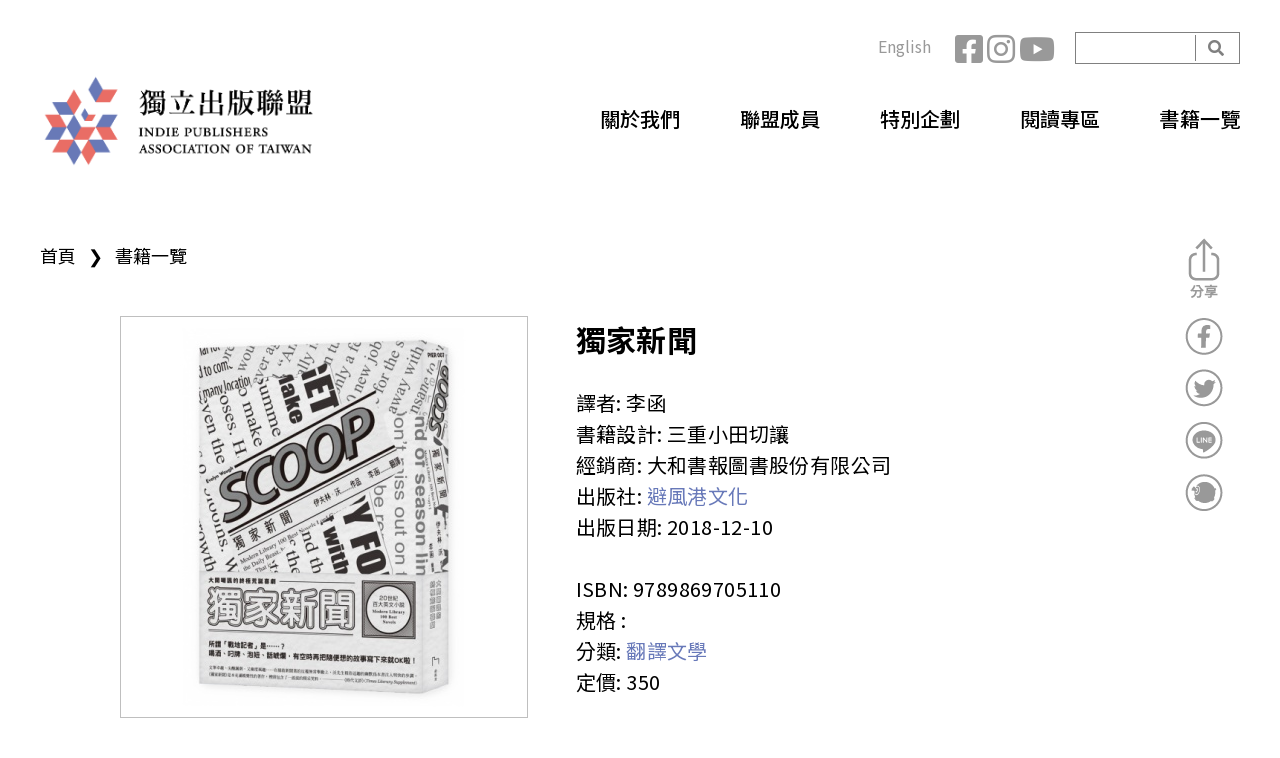

--- FILE ---
content_type: text/html; charset=utf-8
request_url: https://indiepublisher.tw/zh-hant/book/363
body_size: 10793
content:
<!DOCTYPE html>
<!--[if lt IE 7]><html class="lt-ie9 lt-ie8 lt-ie7" lang="zh-hant" dir="ltr"><![endif]-->
<!--[if IE 7]><html class="lt-ie9 lt-ie8" lang="zh-hant" dir="ltr"><![endif]-->
<!--[if IE 8]><html class="lt-ie9" lang="zh-hant" dir="ltr"><![endif]-->
<!--[if gt IE 8]><!--><html lang="zh-hant" dir="ltr"><!--<![endif]-->
<head>
<meta charset="utf-8" />
<link rel="shortcut icon" href="https://indiepublisher.tw/sites/all/themes/at_ind_2021/favicon.ico" type="image/vnd.microsoft.icon" />
<meta name="viewport" content="width=device-width, initial-scale=1.0, user-scalable=yes" />
<meta name="description" content="20世紀百大英文小說（Modern Library 100 Best Novels） 　　大開嘲諷的終極荒誕喜劇——" />
<meta name="MobileOptimized" content="width" />
<meta name="HandheldFriendly" content="1" />
<meta name="abstract" content="台灣獨立出版聯盟官方網站，集合各類型獨立出版社與個人創作出版者，是一個探索出版可能性與推廣閱讀樂趣的團體。" />
<meta name="apple-mobile-web-app-capable" content="yes" />
<link rel="image_src" href="https://indiepublisher.tw/zh-hantsites/all/themes/at_ind/meta-img.jpg" />
<link rel="canonical" href="https://indiepublisher.tw/zh-hant/book/363" />
<link rel="shortlink" href="https://indiepublisher.tw/zh-hant/node/363" />
<meta property="og:site_name" content="獨立出版聯盟網站" />
<meta property="og:type" content="article" />
<meta property="og:url" content="https://indiepublisher.tw/zh-hant/book/363" />
<meta property="og:title" content="獨家新聞" />
<meta property="og:description" content="20世紀百大英文小說（Modern Library 100 Best Novels） 　　大開嘲諷的終極荒誕喜劇——" />
<meta property="og:updated_time" content="2019-09-05T23:13:07+08:00" />
<meta property="og:image" content="https://indiepublisher.tw/sites/default/files/uploads/book/%E7%8D%A8%E5%AE%B6%E6%96%B0%E8%81%9E%E4%B8%BB%E5%95%86%E5%93%81%E5%9C%96%E6%9B%BF%E6%8F%9B.jpg" />
<meta property="article:published_time" content="2019-09-05T23:12:18+08:00" />
<meta property="article:modified_time" content="2019-09-05T23:13:07+08:00" />
<title>獨家新聞 | 獨立出版聯盟網站</title>
<link type="text/css" rel="stylesheet" href="https://indiepublisher.tw/sites/default/files/css/css_xE-rWrJf-fncB6ztZfd2huxqgxu4WO-qwma6Xer30m4.css" media="all" />
<link type="text/css" rel="stylesheet" href="https://indiepublisher.tw/sites/default/files/css/css_DHcXHPYBSjIVaCQZEG4ZlpLkvslnFlBCnQUCzlbRBio.css" media="all" />
<link type="text/css" rel="stylesheet" href="https://indiepublisher.tw/sites/default/files/css/css_fIF5IyBvh-XxbkZPvwv5ZzGHTUfXCcfLWX6F8siUIrI.css" media="all" />
<link type="text/css" rel="stylesheet" href="https://indiepublisher.tw/sites/default/files/css/css_egeCAI3OnSxPrROFV3yaaruzioSOwQGQPDuOPvjxLAg.css" media="all" />
<link type="text/css" rel="stylesheet" href="https://indiepublisher.tw/sites/default/files/css/css_gJUxjuZQe6LsMSlp5cV7XiY-Hh_Q6xTd5-fyu_2rLLI.css" media="screen" />
<link type="text/css" rel="stylesheet" href="https://indiepublisher.tw/sites/default/files/css/css_UR_deB2dTW-QLzSsqav-mZxQkgxxatk9DJjPMnyHTX0.css" media="only screen" />

<!--[if lt IE 8]>
<link type="text/css" rel="stylesheet" href="https://indiepublisher.tw/sites/default/files/css/css_reur1-RX9x2uqDVEJYGn_wdONfl7b1-HQiSiY8o5w3U.css" media="screen" />
<![endif]-->
<script type="text/javascript" src="//ajax.googleapis.com/ajax/libs/jquery/1.10.2/jquery.min.js"></script>
<script type="text/javascript">
<!--//--><![CDATA[//><!--
window.jQuery || document.write("<script src='/sites/all/modules/contrib/jquery_update/replace/jquery/1.10/jquery.min.js'>\x3C/script>")
//--><!]]>
</script>
<script type="text/javascript" src="https://indiepublisher.tw/sites/default/files/js/js_Hfha9RCTNm8mqMDLXriIsKGMaghzs4ZaqJPLj2esi7s.js"></script>
<script type="text/javascript" src="//ajax.googleapis.com/ajax/libs/jqueryui/1.10.2/jquery-ui.min.js"></script>
<script type="text/javascript">
<!--//--><![CDATA[//><!--
window.jQuery.ui || document.write("<script src='/sites/all/modules/contrib/jquery_update/replace/ui/ui/minified/jquery-ui.min.js'>\x3C/script>")
//--><!]]>
</script>
<script type="text/javascript" src="https://indiepublisher.tw/sites/default/files/js/js_onbE0n0cQY6KTDQtHO_E27UBymFC-RuqypZZ6Zxez-o.js"></script>
<script type="text/javascript" src="https://indiepublisher.tw/sites/default/files/js/js_ML0J3nQOgC4zU0RIjHykIQQyhaG39dhAJopXBlFXwk8.js"></script>
<script type="text/javascript" src="https://indiepublisher.tw/sites/default/files/js/js_YYEIIKfVdDm8fLl9iH4MyCoaAWPvrq73FJAh3ZxkMNY.js"></script>
<script type="text/javascript" src="https://www.googletagmanager.com/gtag/js?id=G-0KT5B5H38B"></script>
<script type="text/javascript">
<!--//--><![CDATA[//><!--
window.dataLayer = window.dataLayer || [];function gtag(){dataLayer.push(arguments)};gtag("js", new Date());gtag("set", "developer_id.dMDhkMT", true);gtag("config", "G-0KT5B5H38B", {"groups":"default","anonymize_ip":true});
//--><!]]>
</script>
<script type="text/javascript" src="https://indiepublisher.tw/sites/default/files/js/js_oQZKjpnU-8GYlZ7JuAlV0GQGX98cED985Z8vXiQgw0k.js"></script>
<script type="text/javascript" src="https://indiepublisher.tw/sites/default/files/js/js_eHJ7C0o8cY0wQAIqyCSTZ2Y5s3paPjlFhuoSj-BZfus.js"></script>
<script type="text/javascript">
<!--//--><![CDATA[//><!--
jQuery.extend(Drupal.settings, {"basePath":"\/","pathPrefix":"zh-hant\/","setHasJsCookie":0,"ajaxPageState":{"theme":"at_ind_2021","theme_token":"2Lt8koEnmTtr8oBEiMY4t6FB-m2P2SXNQOaYuVIQK4c","js":{"https:\/\/indiepublisher.tw\/sites\/all\/modules\/civicrm\/js\/insights.js?va8c8227":1,"\/\/ajax.googleapis.com\/ajax\/libs\/jquery\/1.10.2\/jquery.min.js":1,"0":1,"misc\/jquery-extend-3.4.0.js":1,"misc\/jquery-html-prefilter-3.5.0-backport.js":1,"misc\/jquery.once.js":1,"misc\/drupal.js":1,"\/\/ajax.googleapis.com\/ajax\/libs\/jqueryui\/1.10.2\/jquery-ui.min.js":1,"1":1,"misc\/form-single-submit.js":1,"sites\/all\/modules\/contrib\/admin_menu\/admin_devel\/admin_devel.js":1,"sites\/all\/modules\/contrib\/google_cse\/google_cse.js":1,"sites\/all\/modules\/contrib\/back_to_top\/js\/back_to_top.js":1,"sites\/all\/modules\/contrib\/extlink\/extlink.js":1,"public:\/\/languages\/zh-hant_qWDVPjMRP8w0ne_BKL1nYHfv5tg8x6EBqYSkpD_pCww.js":1,"profiles\/neticrmp\/modules\/ienomore\/ienomore.js":1,"sites\/all\/modules\/contrib\/google_analytics\/googleanalytics.js":1,"https:\/\/www.googletagmanager.com\/gtag\/js?id=G-0KT5B5H38B":1,"2":1,"sites\/all\/themes\/at_ind_2021\/scripts\/scripts.js":1,"sites\/all\/themes\/adaptivetheme\/at_core\/scripts\/scalefix.js":1,"sites\/all\/themes\/adaptivetheme\/at_core\/scripts\/matchMedia.js":1,"sites\/all\/themes\/adaptivetheme\/at_core\/scripts\/matchMedia.addListener.js":1},"css":{"modules\/system\/system.base.css":1,"modules\/system\/system.menus.css":1,"modules\/system\/system.messages.css":1,"modules\/system\/system.theme.css":1,"misc\/ui\/jquery.ui.core.css":1,"misc\/ui\/jquery.ui.theme.css":1,"modules\/aggregator\/aggregator.css":1,"sites\/all\/modules\/contrib\/date\/date_api\/date.css":1,"sites\/all\/modules\/contrib\/date\/date_popup\/themes\/datepicker.1.7.css":1,"modules\/field\/theme\/field.css":1,"sites\/all\/modules\/contrib\/google_cse\/google_cse.css":1,"profiles\/neticrmp\/modules\/logintoboggan\/logintoboggan.css":1,"modules\/node\/node.css":1,"modules\/search\/search.css":1,"modules\/user\/user.css":1,"sites\/all\/modules\/contrib\/extlink\/extlink.css":1,"sites\/all\/modules\/contrib\/views\/css\/views.css":1,"sites\/all\/modules\/contrib\/back_to_top\/css\/back_to_top.css":1,"sites\/all\/modules\/contrib\/ckeditor\/css\/ckeditor.css":1,"sites\/all\/modules\/civicrm\/neticrm\/civicrm_neweb\/civicrm_neweb.css":1,"sites\/all\/modules\/contrib\/ctools\/css\/ctools.css":1,"profiles\/neticrmp\/modules\/ienomore\/ienomore.css":1,"sites\/all\/modules\/contrib\/panels\/css\/panels.css":1,"profiles\/neticrmp\/modules\/neticrm_preset\/neticrm_preset.css":1,"modules\/locale\/locale.css":1,"sites\/all\/modules\/custom\/netivism_share\/vendor\/font-awesome\/css\/font-awesome.min.css":1,"sites\/all\/modules\/custom\/netivism_share\/css\/netivism_share.css":1,"sites\/all\/modules\/civicrm\/css\/civicrm.css":1,"sites\/all\/modules\/civicrm\/css\/extras.css":1,"sites\/all\/themes\/adaptivetheme\/at_core\/css\/at.layout.css":1,"sites\/all\/themes\/at_ind_2021\/vendor\/fontawesome\/css\/all.min.css":1,"sites\/all\/themes\/at_ind_2021\/css\/global.styles.css":1,"sites\/all\/themes\/at_ind_2021\/css\/custom.css":1,"public:\/\/adaptivetheme\/at_ind_2021_files\/at_ind_2021.responsive.layout.css":1,"public:\/\/adaptivetheme\/at_ind_2021_files\/at_ind_2021.responsive.styles.css":1,"public:\/\/adaptivetheme\/at_ind_2021_files\/at_ind_2021.lt-ie8.layout.css":1}},"googleCSE":{"cx":"011025316731488982422:ipzs8apbaey","language":"","resultsWidth":600,"domain":"www.google.com","showWaterMark":0},"civicrm":{"resourceBase":"https:\/\/indiepublisher.tw\/sites\/all\/modules\/civicrm\/"},"back_to_top":{"back_to_top_button_trigger":"100","back_to_top_button_text":"Back to top","#attached":{"library":[["system","ui"]]}},"extlink":{"extTarget":"_blank","extClass":"ext","extLabel":"(link is external)","extImgClass":0,"extIconPlacement":0,"extSubdomains":1,"extExclude":"","extInclude":"","extCssExclude":"","extCssExplicit":"","extAlert":0,"extAlertText":"This link will take you to an external web site.","mailtoClass":"mailto","mailtoLabel":"(link sends e-mail)"},"googleanalytics":{"account":["G-0KT5B5H38B"],"trackOutbound":1,"trackMailto":1,"trackDownload":1,"trackDownloadExtensions":"7z|aac|arc|arj|asf|asx|avi|bin|csv|doc(x|m)?|dot(x|m)?|exe|flv|gif|gz|gzip|hqx|jar|jpe?g|js|mp(2|3|4|e?g)|mov(ie)?|msi|msp|pdf|phps|png|ppt(x|m)?|pot(x|m)?|pps(x|m)?|ppam|sld(x|m)?|thmx|qtm?|ra(m|r)?|sea|sit|tar|tgz|torrent|txt|wav|wma|wmv|wpd|xls(x|m|b)?|xlt(x|m)|xlam|xml|z|zip"},"urlIsAjaxTrusted":{"\/zh-hant\/search\/google":true,"\/zh-hant\/book\/363":true},"adaptivetheme":{"at_ind_2021":{"layout_settings":{"bigscreen":"three-col-grail","tablet_landscape":"three-col-grail","tablet_portrait":"one-col-vert","smalltouch_landscape":"one-col-stack","smalltouch_portrait":"one-col-stack"},"media_query_settings":{"bigscreen":"only screen and (min-width:1025px)","tablet_landscape":"only screen and (min-width:769px) and (max-width:1024px)","tablet_portrait":"only screen and (min-width:581px) and (max-width:768px)","smalltouch_landscape":"only screen and (min-width:321px) and (max-width:580px)","smalltouch_portrait":"only screen and (max-width:320px)"}}}});
//--><!]]>
</script>
<!--[if lt IE 9]>
<script src="https://indiepublisher.tw/sites/all/themes/adaptivetheme/at_core/scripts/html5.js?t9nk8q"></script>
<script src="https://indiepublisher.tw/sites/all/themes/adaptivetheme/at_core/scripts/respond.js?t9nk8q"></script>
<![endif]-->
</head>
<body class="html not-front not-logged-in no-sidebars page-node page-node- page-node-363 node-type-book i18n-zh-hant site-name-hidden atr-7.x-3.x atv-7.x-3.4 lang-zh-hant site-name-獨立出版聯盟網站 section-book">
  <div id="skip-link" class="nocontent">
    <a href="#main-content" class="element-invisible element-focusable">移至主內容</a>
  </div>
    <div id="page-wrapper">
  <div id="page" class="container page">

    <!-- !Leaderboard Region -->
    <div class="region region-leaderboard pr-3 pr-xl-0"><div class="region-inner clearfix"><div id="block-search-form" class="block block-search d-none d-md-block no-title odd first block-count-1 block-region-leaderboard block-form"  role="search"><div class="block-inner clearfix">  
  
  <div class="block-content content"><form class="google-cse" action="/zh-hant/book/363" method="post" id="search-block-form" accept-charset="UTF-8"><div><div class="container-inline">
      <h2 class="element-invisible">搜尋表單</h2>
    <div class="form-item form-type-textfield form-item-search-block-form">
  <label class="element-invisible" for="edit-search-block-form--2">開始搜尋 </label>
 <input title="輸入您想要搜尋的關鍵字。" type="search" id="edit-search-block-form--2" name="search_block_form" value="" size="15" maxlength="128" class="form-text" />
</div>
<div class="form-actions form-wrapper" id="edit-actions"><input type="submit" id="edit-submit" name="op" value="開始搜尋" class="form-submit" /></div><input type="hidden" name="form_build_id" value="form-YCUawqWcoTfbxWrYlv5GHukjpeJktY_VujT0kbBvmpI" />
<input type="hidden" name="form_id" value="search_block_form" />
</div>
</div></form></div>
  </div></div><nav id="block-social-network" class="block block-menu d-none d-md-block no-title even block-count-2 block-region-leaderboard block-menu-social"  role="navigation"><div class="block-inner clearfix">  
  
  <ul class="menu clearfix"><li class="first leaf with-icon fb-icon menu-depth-1 menu-item-659"><a href="https://www.facebook.com/indiepublishers/">Facebook</a></li><li class="leaf with-icon ig-icon menu-depth-1 menu-item-1021"><a href="https://www.instagram.com/indiepub.tw/ ">Instagram</a></li><li class="last leaf with-icon yt-icon menu-depth-1 menu-item-1022"><a href="https://www.youtube.com/channel/UCg8W1hQVnIM7yCVr0ej2jdw">YouTube</a></li></ul>
  </div></nav><div id="block-locale-language" class="block block-locale d-none d-md-block no-title odd block-count-3 block-region-leaderboard block-language"  role="complementary"><div class="block-inner clearfix">  
  
  <div class="block-content content"><ul class="language-switcher-locale-url"><li class="zh-hant first active"><a href="/zh-hant/book/363" class="language-link active" xml:lang="zh-hant">中文</a></li><li class="en last"><a href="/en/node/363" class="language-link" xml:lang="en">English</a></li></ul></div>
  </div></div><div id="mobile-menu" class="block block-block d-md-none no-title even last block-count-4 block-region-leaderboard block-3" ><div class="block-inner clearfix">  
  
  <div class="block-content content"><p><br />
<br />
 </p>
</div>
  </div></div></div></div>
    <header id="header" class="clearfix" role="banner">

              <!-- !Branding -->
        <div id="branding" class="branding-elements clearfix text-md-left col-md-4 float-md-left pl-3 pl-xl-0">

                      <div id="logo">
              <a href="/zh-hant"><img class="site-logo" src="https://indiepublisher.tw/sites/all/themes/at_ind_2021/logo.png" alt="獨立出版聯盟網站" /></a>            </div>
          
                      <!-- !Site name and Slogan -->
            <div class="element-invisible h-group" id="name-and-slogan">

                              <h1 class="element-invisible" id="site-name"><a href="/zh-hant" title="首頁">獨立出版聯盟網站</a></h1>
              
              
            </div>
          
        </div>
      
      <!-- !Header Region -->
      <div class="region region-header col-md-8 float-md-left pr-3 pr-xl-0 d-none d-md-block"><div class="region-inner clearfix"><nav id="main-menu" class="block block-system block-menu no-title odd first last block-count-5 block-region-header block-main-menu"  role="navigation"><div class="block-inner clearfix">  
  
  <ul class="menu"><li class="first leaf"><a href="/zh-hant/about">關於我們</a></li>
<li class="leaf"><a href="/zh-hant/members">聯盟成員</a></li>
<li class="leaf"><a href="/zh-hant/project">特別企劃</a></li>
<li class="leaf"><a href="/zh-hant/news">閱讀專區</a></li>
<li class="last leaf"><a href="/zh-hant/books">書籍一覽</a></li>
</ul>
  </div></nav></div></div>
    </header>

    <!-- !Navigation -->
            
    <!-- !Breadcrumbs -->
    <h2 class="element-invisible">您在這裡</h2><div class="breadcrumb"><span class="inline odd first"><a href="/zh-hant">首頁</a></span> <span class="delimiter">❯</span> <span class="inline even last"><a href="/zh-hant/books">書籍一覽</a></span></div>
    <!-- !Messages and Help -->
        
    <!-- !Secondary Content Region -->
    
    <div id="columns" class="columns clearfix">
      <main id="content-column" class="content-column" role="main">
        <div class="content-inner">

          <!-- !Highlighted region -->
          
          <section id="main-content">

            
            <!-- !Main Content Header -->
                          <header id="main-content-header" class="clearfix">

                
              </header>
            
            <!-- !Main Content -->
                          <div id="content" class="region">
                <div id="block-system-main" class="block block-system no-title odd first block-count-6 block-region-content block-main" >  
  
  <article id="node-363"
         class="node node-book article odd node-lang-zh-hant node-full clearfix" role="article">
  
  
  <div class="node-content">
    <div class="content-top clearfix">
      <div class="top-left float-left col-md-5 pr-md-4">
        <div class="field field-name-field-image field-type-image field-label-hidden view-mode-full"><div class="field-items"><figure class="clearfix field-item even"><img class="image-style-book" src="https://indiepublisher.tw/sites/default/files/styles/book/public/uploads/book/%E7%8D%A8%E5%AE%B6%E6%96%B0%E8%81%9E%E4%B8%BB%E5%95%86%E5%93%81%E5%9C%96%E6%9B%BF%E6%8F%9B.jpg?itok=s5cg9DQo" width="400" height="400" alt="" /></figure></div></div>      </div>
      <div class="top-right float-left col-md-7 pl-lg-4">
        <h2 class="book-title">獨家新聞</h2><div class="field field-name-field-translator field-type-text field-label-inline clearfix view-mode-full"><h2 class="field-label">譯者:&nbsp;</h2><div class="field-items"><div class="field-item even">李函</div></div></div><div class="field field-name-field-designer field-type-text field-label-inline clearfix view-mode-full"><h2 class="field-label">書籍設計:&nbsp;</h2><div class="field-items"><div class="field-item even">三重小田切讓</div></div></div><div class="field field-name-field-dealer field-type-text field-label-inline clearfix view-mode-full"><h2 class="field-label">經銷商:&nbsp;</h2><div class="field-items"><div class="field-item even">大和書報圖書股份有限公司</div></div></div><div class="field field-name-field-member-ref field-type-entityreference field-label-inline clearfix view-mode-full"><h2 class="field-label">出版社:&nbsp;</h2><div class="field-items"><div class="field-item even"><a href="/zh-hant/member/64">避風港文化</a></div></div></div><div class="field field-name-field-pub-date field-type-datetime field-label-inline clearfix view-mode-full"><h2 class="field-label">出版日期:&nbsp;</h2><div class="field-items"><div class="field-item even"><span class="date-display-single">2018-12-10</span></div></div></div><br><div class="field field-name-field-isbn field-type-text field-label-inline clearfix view-mode-full"><h2 class="field-label">ISBN:&nbsp;</h2><div class="field-items"><div class="field-item even">9789869705110</div></div></div>        <div class="field field-spec field-label-inline clearfix">
          <h3
            class="field-label">規格            :&nbsp;</h3>
          <div class="field-items">
                      </div>
                  </div>
        <div class="field field-name-field-book-cata field-type-taxonomy-term-reference field-label-inline clearfix view-mode-full"><h2 class="field-label">分類:&nbsp;</h2><ul class="field-items"><li class="field-item even"><a href="https://indiepublisher.tw/zh-hant/books?book_cata=9">翻譯文學</a></li></ul></div><div class="field field-name-field-price field-type-text field-label-inline clearfix view-mode-full"><h2 class="field-label">定價:&nbsp;</h2><div class="field-items"><div class="field-item even">350</div></div></div>
        <div class="action-links">
          <div class="field"><a href="https://www.google.com/search?q=獨家新聞+9789869705110" target="_blank">立即購買</a></div><div class="field field-name-field-publisher-link field-type-link-field field-label-hidden view-mode-full"><div class="field-items"><div class="field-item even"><a href="https://www.facebook.com/havenbooks/" target="_blank">前往出版社</a></div></div></div>        </div>
      </div>

    </div>
    <div class="content-main">
      <div class="field field-name-title-field field-type-text field-label-hidden view-mode-full"><div class="field-items"><div class="field-item even"></div></div></div><div class="field field-name-body field-type-text-with-summary field-label-hidden view-mode-full"><div class="field-items"><div class="field-item even"><p><strong>20世紀百大英文小說（Modern Library 100 Best Novels）<br />
　　大開嘲諷的終極荒誕喜劇——</strong></p>

<p><br />
<strong>　　所謂「戰地記者」是……？<br />
　　喝酒、叼牌、泡妞、話唬爛，有空時再把隨便想的故事寫下來就OK啦！</strong><br />
<br />
　　身兼報業大亨與《每日野獸報》的老闆，庫柏公爵總是對自己善於發掘天才記者的才能感到驕傲。但是，這並不代表他沒犯過錯，也可能不斷捅出大婁子。<br />
<br />
　　艾格儂．史蒂奇太太在晚宴上給了他暗示後，庫柏公爵便相信自己找到了適合前往非洲的以實瑪利亞共和國報導當地內戰的記者——威廉．布特，但這個「布特」明明就只是個專寫自然風景的專欄作家，性格怯弱，還從未受過記者訓練……「獨家新聞」又該怎麼來！？本書是伊夫林．沃筆下的烏龍身分喜劇，同時也對狂熱的新聞採訪過程做出最荒唐的諷刺。<br />
<br />
<strong>本書特色</strong><br />
<br />
　　★20世紀百大英文小說<br />
　　★筆調平實，故事荒唐逗趣，令人難忘<br />
　　★非常幽默、至極尖酸、極度銳利地描述了「新聞業」的種種荒唐行徑<br />
<br />
<strong>★各界推薦★</strong><br />
<br />
　　伊夫林是我這一世代中最偉大的作家之一。——格雷安．葛林<br />
 <br />
　　自蕭伯納後，英國出現的最佳喜劇天才，沒有之一。——艾德蒙．威爾森<br />
 <br />
　　故事的描繪如羽毛般輕盈柔軟，充滿朝氣……新聞報導的各種規矩和道德觀念是這本書反覆探討的主題，《獨家新聞》之所以能歷久不衰，正因它是一部冷峻的現實主義作品，極其諷刺地捕捉到了記者工作中醜陋的一面。——克里斯多福．希鈞斯<br />
 <br />
　　鋒利無比的都會批判；不只令人開懷大笑，也反映了現實。──奧提斯．費古森，《新共和雜誌》<br />
 <br />
　　傑出的精彩小說…步調明快，還充滿了激情與詼諧。──泰倫斯．哈樂戴，《週六書評》<br />
 <br />
　　文筆卓越、尖酸諷刺又極度風趣……在描述新聞業的反覆無常上，沃先生粗俗逗趣的幽默為本書注入了明快的步調。《獨家新聞》是本充滿娛樂性的佳作，裡頭有一波波精采笑料。──《時代文評》<br />
 <br />
　　這本諷刺大作敘述一名怯懦的年輕作家的不幸際遇；原本專於描寫英格蘭鄉間風光的他，卻被誤派到非洲報導內戰。災難隨之而來，此類型故事中最令人難忘的橋段也同時出現，足以撫慰數世代的糊塗海外特派員。──湯姆．拉克曼，《衛報》</p>
</div></div></div>    </div>

  </div>

  
  </article>

  </div><div id="block-netivism-share-share" class="block block-netivism-share no-title even last block-count-7 block-region-content block-share" >  
  
  <div class="share-buttons">
  <ul class="share-buttons-list">
    <li>
      <a title="分享到Facebook" class="facebook img-btn" onclick="window.open('http://www.facebook.com/sharer.php?u=https://indiepublisher.tw/zh-hant/book/363','Facebook','width=600,height=300,left='+(screen.availWidth/2-300)+',top='+(screen.availHeight/2-150)+''); return false;" href="http://www.facebook.com/sharer.php?u=https://indiepublisher.tw/zh-hant/book/363">分享到Facebook</a>
    </li>
    <li>
      <a title="分享到Twitter" class="twitter img-btn" onclick="window.open('http://twitter.com/share?url=https://indiepublisher.tw/zh-hant/book/363&amp;text=獨家新聞','Twitter share','width=600,height=300,left='+(screen.availWidth/2-300)+',top='+(screen.availHeight/2-150)+''); return false;" href="http://twitter.com/share?url=https://indiepublisher.tw/zh-hant/book/363&amp;text=獨家新聞">分享到Twitter</a>
    </li>
    <!-- <li>
      <a title="分享到微博" class="weibo fa-btn-weibo fa-btn" href="http://service.weibo.com/share/share.php?url=https://indiepublisher.tw/zh-hant/book/363" target="_blank">分享到微博</a>
    </li> -->
    <li>
      <a title="分享到Line" class="line img-btn" href="http://line.me/R/msg/text/?獨家新聞%0D%0Ahttps://indiepublisher.tw/zh-hant/book/363">分享到Line</a>
    </li>
    <li>
      <a title="分享到噗浪" class="plurk img-btn" title="分享到噗浪" href="javascript:void(window.open('https://www.plurk.com/?qualifier=shares&status='.concat(encodeURIComponent(window.location.href)).concat(' ').concat('(').concat(encodeURIComponent(document.title)).concat(')')));">分享到噗浪</a>
    </li>
  </ul>
</div>

  </div>              </div>
            
            <!-- !Feed Icons -->
            
            
          </section><!-- /end #main-content -->

          <!-- !Content Aside Region-->
          
        </div><!-- /end .content-inner -->
      </main><!-- /end #content-column -->

      <!-- !Sidebar Regions -->
            
    </div><!-- /end #columns -->

    <!-- !Tertiary Content Region -->
    
  </div>
<!-- !Footer -->
  <footer id="footer" class="clearfix" role="contentinfo">
    <div class="container">
      <div class="region region-footer"><div class="region-inner clearfix"><div id="footer-logo" class="block block-block col-sm-3 no-title odd first block-count-8 block-region-footer block-1" ><div class="block-inner clearfix">  
  
  <div class="block-content content"><div><img alt="" height="94" src="https://indiepublisher.tw/sites/default/files/uploads/logo.png" width="287" /></div>
</div>
  </div></div><div id="footer-copyright" class="block block-block col-sm-7 no-title even block-count-9 block-region-footer block-2" ><div class="block-inner clearfix">  
  
  <div class="block-content content"><div>© indiepublishers -2019-</div>

<div>本網站之原創內容包括但不限於內容、文字、圖片、聲音、影像、軟體或未來各種形式之利用及衍生著作均受著作權公約以及中華民國法律之保護。非經本站明示之授權或同意，均不得以合理之使用為由做全部或一部之改作或引用之方式，做任何之嵌入與重製。</div>

<div>聯絡方式：<a href="mailto:indiepub2015@gmail.com" target="_blank">indiepub2015@gmail.com</a></div>
</div>
  </div></div><nav id="block-menu-menu-footer" class="block block-menu col-sm-2 no-title odd last block-count-10 block-region-footer block-menu-footer"  role="navigation"><div class="block-inner clearfix">  
  
  <div class="block-content content"><ul class="menu clearfix"><li class="first leaf menu-depth-1 menu-item-594"><a href="https://indiepublisher.tw/zh-hant/civicrm/profile/create?gid=11&amp;reset=1">訂閱電子報</a></li><li class="last leaf menu-depth-1 menu-item-595"><a href="/zh-hant/rss.xml">RSS訂閱</a></li></ul></div>
  </div></nav></div></div>          </div>
  </footer>
</div>
  <div class="region region-page-bottom"><div class="region-inner clearfix"><div id="ienomore" class="clear-block"><div id="ienomore-wrapper">  <div id="ienomore-warning" class="ienomore-img-container" data-src="/profiles/neticrmp/modules/ienomore/images/ienomore-warning.jpg" data-alt="Warning!"></div>  <div id="ienomore-message">    <div id="ienomore-title"><a href="https://www.microsoft.com/zh-tw/download/internet-explorer.aspx" target="_blank">請升級或更換其他瀏覽器</a></div>    <div id="ienomore-description">本系統已提升網路傳輸加密等級，IE8及以下版本將無法支援。為維護網路交易安全性，請升級或更換至右列其他瀏覽器。</div>  </div><div class="ienomore-browser-wrapper"><a href="http://www.firefox.com" title="Get Firefox"><div class="ienomore-img-container" data-src="/profiles/neticrmp/modules/ienomore/images/ienomore-firefox-3.6.png" data-alt="Get Firefox"></div></a></div><div class="ienomore-browser-wrapper"><a href="http://www.google.com/chrome" title="Get Chrome"><div class="ienomore-img-container" data-src="/profiles/neticrmp/modules/ienomore/images/ienomore-chrome.jpg" data-alt="Get Chrome"></div></a></div><div class="ienomore-browser-wrapper"><a href="http://www.opera.com/" title="Get Opera"><div class="ienomore-img-container" data-src="/profiles/neticrmp/modules/ienomore/images/ienomore-opera.png" data-alt="Get Opera"></div></a></div></div></div>  <script>
    if (typeof navigator.doNotTrack === 'object' && !navigator.doNotTrack) {
      var _paq = window._paq = window._paq || [];
      _paq.push(['setCustomDimension', 1, document.domain]);
      _paq.push(['setDocumentTitle', document.domain + "/" + document.title]);
      _paq.push(['trackPageView']);
      (function() {
        var u="//analytics.neticrm.tw/";
        _paq.push(['setTrackerUrl', u+'matomo.php']);
        _paq.push(['setSiteId', '1']);
        var d=document, g=d.createElement('script'), s=d.getElementsByTagName('script')[0];
        g.async=true; g.src=u+'matomo.js'; s.parentNode.insertBefore(g,s);
      })();
    }
  </script>

</div></div><script type="text/javascript" defer="defer" src="https://indiepublisher.tw/sites/all/modules/civicrm/js/insights.js?va8c8227&amp;t9nk8q"></script>
</body>
</html>


--- FILE ---
content_type: text/css
request_url: https://indiepublisher.tw/sites/default/files/css/css_egeCAI3OnSxPrROFV3yaaruzioSOwQGQPDuOPvjxLAg.css
body_size: 51280
content:
.newweb-error{border:1px solid #FF3F3F;background:#FFEFEF;padding:10px;}#recurring-nw{border:1px solid #777;}#recurring-nw th{text-align:center;font-size:10px;background:#555;color:#FFF;}#recurring-nw td{padding:2px;text-align:right;font-size:10px;}#recurring-nw td table{margin:0;}#recurring-nw td fieldset{margin:0;border:0px solid #FFF;padding:3px;}#recurring-nw td.active{background:none;}#recurring-nw td.recurring-id{border-bottom:1px solid #777;}#recurring-nw td.recurring-detail{text-align:left;border-bottom:1px solid #777;}#recurring-nw tr{background:none;border:0;}#recurring-nw .recurring-table{margin:0 auto;width:70%;background:#EEE;border:1px solid #CCC;border-collapse:separate;}#recurring-nw .recurring-table th{background-color:#999;}#recurring-nw .recurring-table td{background:#EFEFEF;}
.ctools-locked{color:red;border:1px solid red;padding:1em;}.ctools-owns-lock{background:#ffffdd none repeat scroll 0 0;border:1px solid #f0c020;padding:1em;}a.ctools-ajaxing,input.ctools-ajaxing,button.ctools-ajaxing,select.ctools-ajaxing{padding-right:18px !important;background:url(/sites/all/modules/contrib/ctools/images/status-active.gif) right center no-repeat;}div.ctools-ajaxing{float:left;width:18px;background:url(/sites/all/modules/contrib/ctools/images/status-active.gif) center center no-repeat;}
#ienomore{border:1px solid #F7941D;background:#FEEFDA;text-align:center;min-height:110px;position:relative;display:none;}#ienomore-wrapper{width:715px;margin:0 auto;text-align:left;padding:0;overflow:hidden;color:black;}#ienomore-warning{width:75px;float:left;margin-top:15px;}#ienomore-message{width:265px;float:left;font-family:Arial,sans-serif;margin-right:40px;}#ienomore-title{font-size:21px;font-weight:bold;margin-top:12px;}#ienomore-description{font-size:12px;line-height:1.5em;}.ienomore-browser-wrapper{width:75px;float:left;margin-top:15px;}.ienomore-browser-wrapper img{border:none;}
div.panel-pane div.admin-links{font-size:xx-small;margin-right:1em;}div.panel-pane div.admin-links li a{color:#ccc;}div.panel-pane div.admin-links li{padding-bottom:2px;background:white;z-index:201;}div.panel-pane div.admin-links:hover a,div.panel-pane div.admin-links-hover a{color:#000;}div.panel-pane div.admin-links a:before{content:"[";}div.panel-pane div.admin-links a:after{content:"]";}div.panel-pane div.panel-hide{display:none;}div.panel-pane div.panel-hide-hover,div.panel-pane:hover div.panel-hide{display:block;position:absolute;z-index:200;margin-top:-1.5em;}div.panel-pane div.feed a{float:right;}
#recently-viewed .crm-recently-viewed br{display:none;}.civicrm-create{margin-bottom:10px;}#crm-create-new-link{position:relative;display:inline-block;width:208px;margin:0;padding:4px;outline:none;text-align:center;cursor:pointer;color:#555;border:solid 1px #dedede;border-radius:9px;font-size:.9375em;text-shadow:0 1px 1px rgba(50,50,50,.3);background:#ffffff;background:-moz-linear-gradient(top,#ffffff 0%,#f6f6f6 47%,#ededed 100%);background:-webkit-gradient(linear,left top,left bottom,color-stop(0%,#ffffff),color-stop(47%,#f6f6f6),color-stop(100%,#ededed));background:-webkit-linear-gradient(top,#ffffff 0%,#f6f6f6 47%,#ededed 100%);background:-o-linear-gradient(top,#ffffff 0%,#f6f6f6 47%,#ededed 100%);background:-ms-linear-gradient(top,#ffffff 0%,#f6f6f6 47%,#ededed 100%);background:linear-gradient(to bottom,#ffffff 0%,#f6f6f6 47%,#ededed 100%);}#crm-create-new-link:before{content:"\002B";position:absolute;left:0;top:0;margin:-3px 0 0 10px;font-size:20px;font-weight:bold;color:#FFDE00;text-shadow:0 0 2px #000;}#crm-create-new-link span{display:block;line-height:14px;padding:2px 0px;}#crm-create-new-link .dropdown-icon{display:none;}.neticrm-footer{width:auto;background-color:#555;padding:10px;color:#CCC;position:relative;}.neticrm-footer a,.neticrm-footer a:hover,.neticrm-footer a:visited,.neticrm-footer a:link{color:#FFF;}body.anonymous .neticrm-footer{color:#aaa;}.neticrm-footer-center{text-align:center;font-size:12px;}.neticrm-footer ul{margin:0;padding:0;list-style-type:none;list-style-image:none;font-size:12px;}.neticrm-footer-left .item-list ul{position:absolute;top:10px;left:20px;text-align:left;}.neticrm-footer-right .item-list ul{position:absolute;top:10px;right:20px;text-align:right;}.neticrm-footer-right .item-list ul li,.neticrm-footer-left .item-list ul li{padding:0;margin:0;list-style-type:none;}#search-menu{margin-bottom:10px;overflow:hidden;}#search-menu li{font-size:.9375em;margin-right:0;}#search-menu a{display:inline-block;line-height:1;padding:0 8px;border-right:1px solid #aaa;}#search-menu li:last-child a{border-right:none;}#crm-qsearch{margin-bottom:10px;}#neticrm_sort_name_navigation{width:100%;border:1px solid #bbb;border-radius:3px;padding:5px;}.home-block #neticrm_sort_name_navigation{margin:5px 0 10px 0;}.block-civicrm div#recently-viewed ul li{margin:3px;}.neticrm-dashboard{width:285px;float:left;min-height:160px;_height:160px;text-align:center;padding:5px 10px;margin:5px;border:1px solid #DDD;border-radius:3px;}.neticrm-dashboard a{display:block;text-align:center;padding:5px 0;font-weight:bold;font-size:15px;font-family:"微軟正黑體","Lucida","Lucida Grande","Trebuchet MS",Tahoma,Verdana,sans-serif;}.neticrm-dashboard a:hover{background-color:#F3F3F3;}#neticrm-home .neticrm-dashboard .description{text-align:left;font-size:15px;line-height:20px;}.sharethis{position:fixed;left:3%;width:70px;padding:5px 0 2px 0;text-align:center;border:1px solid #ccc;background:rgb(255,255,255);background:rgba(255,255,255,.9);z-index:10;}.crm-share-item{margin-bottom:5px;}.crm-share-item:last-child{margin-bottom:0;}.crm-share-item-twitter{margin-bottom:2px;}.page-neticrm-home .breadcrumb{display:none;}h4 + .home-list{margin-left:20px;}.home-list li{margin-bottom:10px;}.home-list li a{color:#000;}.home-list li a.manual-link{font-size:.875em;color:#026873;}.home-block{border:1px solid #555;margin-bottom:20px;}.home-block .block-inner{padding:10px;}#neticrm-home .home-block .block-title{margin-bottom:10px;padding:10px;text-align:center;font-weight:normal;font-size:1.125em;color:#000;background:#f2f2f2;}.home-block .block-content{}.neticrm-home-content{float:right;width:70%;}.neticrm-home-content > .b-full{clear:both;}.neticrm-home-content > .b-half{float:left;width:49%;height:300px;}.neticrm-home-content > .b-half-even{margin-left:2%;}.neticrm-home-content .home-block .block-content{padding:10px;}#home-guide-basis .block-content{overflow:hidden;}#home-guide-basis .media-embed{float:left;width:250px;height:150px;background:#f2f2f2;text-align:center;}#home-guide-basis .media-embed + ul{margin-left:260px;}#home-guide-contact,#home-guide-mailing{height:350px;}.neticrm-home-sidebar{float:left;width:30%;padding-right:20px;}.neticrm-home-sidebar #search-menu{text-align:center;}.neticrm-home-sidebar #search-menu li{display:inline-block;float:none;margin-right:-4px;}#home-start{background:#f2f2f2;}#home-start .block-title{background:none;}#home-start-menu{list-style:none;}#home-start-menu > li{margin-left:0;}#home-start-menu > li > a{display:block;text-align:center;background:#555;border-radius:5px;margin-bottom:10px;padding:5px;}#home-start-menu > li > a:hover{text-decoration:none;}.home-block #recently-viewed ul{list-style:none;}.home-block #recently-viewed .crm-recently-viewed{margin-left:0;}.home-block #recently-viewed .crm-recently-viewed > a{padding:0 10px;}@media (max-width:1120px){.sharethis{display:none;}}textarea.cke_source{min-height:250px;}#menu-neticrm .links li a[href$="/RFM"]::after{content:"beta";color:red;font-size:12px;vertical-align:text-top;font-style:italic;top:-2px;position:absolute;right:-8px;}h1.page-title.is-beta::after{content:"beta";color:red;font-size:15px;vertical-align:text-top;font-style:italic;}.tabs-primary li a[href*="/security/tfa"]:before{content:"\f1f4";font-family:'Material-Design-Iconic-Font';display:inline-block;margin-right:5px;color:rgb(233,113,0);}.tabs-primary li a.tfa-enabled[href*="/security/tfa"]:before{content:'\f1c7';color:#44af29;}.zmdi.alert{color:rgb(233,113,0);}.region-content .profile .messages.warning .zmdi{color:#DDDDDD;}.region-content .profile .zmdi-shield-check{color:#44af29;}.region-content .profile .zmdi-assignment-check{color:#44af29;}.tfa-status:before{font-family:'Material-Design-Iconic-Font';margin-right:5px;}.tfa-status-enabled:before{content:'\f1c7';color:#44af29;}.tfa-status-disabled:before{content:'\f1f4';color:#D32F2F;}a.tfa-action{margin-left:1.75em;}a.tfa-action:before{font-family:'Material-Design-Iconic-Font';margin-right:5px;color:#555;}a.tfa-totp-application:before{content:'\f3b2';}a.tfa-trusted-browser:before{content:'\f172';}a.tfa-recovery-codes-list:before{content:'\f2ee';}a.tfa-recovery-codes-get:before{content:'\f2ee';}a[href*='security/tfa/disable']:before{content:'\f134';font-family:'Material-Design-Iconic-Font';display:inline;margin:0px 5px;}a[href*='security/tfa/disable']{color:#D32F2F;}#permissions .form-checkbox.after-zmdi-warning:after{content:'\f1f4';color:#D32F2F;font-family:'Material-Design-Iconic-Font';position:absolute;right:0px;top:4px;}.security-review-container{--sr-gutter:24px;--sr-color-success-bg:#4caf50;--sr-color-warning-text:#ff6f00;--sr-color-warning-bg:#ffc107;--sr-color-danger-bg:#f44336;--sr-color-link-text:#1976d2;--sr-color-link-text-hover:#2196f3;--sr-color-link-bg:#1976d2;--sr-color-link-bg-hover:#1e88e5;--sr-color-msg-info-text:#055160;--sr-color-msg-info-bg:#cff4fc;}.security-review-container *{-webkit-box-sizing:border-box;-moz-box-sizing:border-box;box-sizing:border-box;}.security-review-container :focus,.security-review-container :focus-visible{outline:0;}.security-review-container a,.security-review-container .sr-item a{color:var(--sr-color-link-text);text-decoration:none;}.security-review-container a:hover,.security-review-container .sr-item a:hover{color:var(--sr-color-link-text-hover);text-decoration:none;}.security-review-container .is-warning,.security-review-container .tag.is-warning{color:var(--sr-color-warning-text);background:none;}.security-review-container .msg{padding:calc(var(--sr-gutter) / 2) var(--sr-gutter);line-height:1.4;color:var(--sr-color-msg-info-text);background:var(--sr-color-msg-info-bg);}.security-review-container .sr-group{margin:0 auto calc(var(--sr-gutter) * 2);max-width:720px;text-align:center;}.security-review-container .sr-group::before{display:block;margin-bottom:calc(var(--sr-gutter) / 2);line-height:1;font-family:"Material-Design-Iconic-Font";font-size:60px;color:#000;}.security-review-container .srg-security_suggest::before{content:"\f1c8";}.security-review-container .srg-security_log_notice::before{margin-bottom:0;content:"\f20b";}.security-review-container .srg-title{margin:0;line-height:1;font-weight:normal;font-size:28px;color:#000;}.security-review-container .srg-content{padding-top:var(--sr-gutter);}.security-review-container .sr-item,.security-review-container .sr-item.is-warning{color:#212121;background:#fff;}.security-review-container .sr-item{--sri-gutter-y:15px;--sri-gutter-x:var(--sr-gutter);margin-bottom:var(--sr-gutter);text-align:left;border:1px solid #ccc;border-radius:5px;box-shadow:rgba(0,0,0,0.16) 0px 1px 4px;transition:all .3s;}.security-review-container .sr-item:hover{box-shadow:rgba(0,0,0,0.16) 0px 1px 8px;}.security-review-container .sr-item:last-child{margin-bottom:0;}.security-review-container .sri-title{display:flex;align-items:center;margin:0;padding:var(--sri-gutter-y) var(--sri-gutter-x);line-height:1.4;font-weight:normal;font-size:22px;color:#000;height:auto;}.security-review-container .sri-title.mdl-button{height:auto;font-weight:normal;color:#000;}.security-review-container .sri-title .state-icon{margin:0 var(--sri-gutter-y) 0 0;font-size:30px;}.security-review-container .sri-title .state-ok-icon{color:var(--sr-color-success-bg);}.security-review-container .sri-title .state-warning-icon{color:var(--sr-color-warning-bg);}.security-review-container .sr-item.accordion-initialized .sri-title{cursor:pointer;}.security-review-container .sr-item.accordion-initialized .sri-title::after{content:"";margin-left:auto;font-family:"Material-Design-Iconic-Font";font-size:28px;line-height:1;color:#757575;}.security-review-container .sr-item.accordion-initialized.is-expanded .sri-title::after{content:"\f2fc";}.security-review-container .sr-item.accordion-initialized.is-collapsed .sri-title::after{content:"\f2f9";}.security-review-container .sri-content{padding:var(--sri-gutter-y) var(--sri-gutter-x) calc(var(--sri-gutter-y) * 2);line-height:1.6;color:#424242;}.security-review-container .sri-title + .sri-content{border-top:1px solid #ccc;}.security-review-container .sri-content{font-size:14px;}.security-review-container .sr-item .sri-content > :last-child{margin-bottom:0;}.security-review-container .sri-content h4{margin:0 0 calc(var(--sr-gutter) / 4) 0;line-height:1.3;font-weight:bold;font-size:18px;color:#000;}.security-review-container .sri-content p{margin:0 0 calc(var(--sr-gutter) / 2) 0;font-size:16px;}.security-review-container .sr-item .num{margin:0 5px;}.security-review-container .sr-item h4 .num{font-size:1.125em;}.security-review-container .sr-item .action-link{display:inline-block;position:relative;padding:0 16px;height:36px;min-width:64px;line-height:36px;vertical-align:middle;outline:none;text-align:center;text-transform:none;letter-spacing:0;font-size:14px;font-weight:500;color:var(--sr-color-link-text);border:none;border-radius:2px;will-change:box-shadow,transform;transition:box-shadow .2s cubic-bezier(.4,0,1,1),background-color .2s cubic-bezier(.4,0,.2,1),color .2s cubic-bezier(.4,0,.2,1);}.security-review-container .sr-item .action-link:hover{background-color:rgba(158,158,158,.2);}.security-review-container .sr-item .action-link.is-ajax-requesting,.security-review-container .sr-item .action-link.is-ajax-requesting:hover,.security-review-container .sr-item .action-link.is-ajax-requesting:active{color:var(--sr-color-link-text);background:none;cursor:not-allowed;}.security-review-container .sr-item .action-link.is-ajax-completed,.security-review-container .sr-item .action-link.is-ajax-completed:hover,.security-review-container .sr-item .action-link.is-ajax-completed:active{color:#000;background:none;pointer-events:none;cursor:default;}.security-review-container .sr-item .action-link .icon-shield-check{font-size:20px;color:var(--sr-color-success-bg);}.security-review-container .sri-list,.security-review-container ul.sri-list{--sri-list-gutter:16px;margin:var(--sr-gutter) 0;padding:0;list-style:none;border-top:1px solid #ccc;border-bottom:1px solid #ccc;}.security-review-container h4 + .sri-list,.security-review-container p + .sri-list{margin-top:calc(var(--sr-gutter) / 2);}.security-review-container .sri-list li{--sri-list-item-padding-x:calc(var(--sri-list-gutter) / 2);--sri-list-item-padding-x-2x:calc(var(--sri-list-item-padding-x) * 2);--sri-list-item-padding-y:calc(var(--sri-list-gutter) * .9);--sri-list-item-padding-y-2x:calc(var(--sri-list-item-padding-y:) * 2);display:flex;align-items:center;flex-wrap:wrap;margin:0;padding:var(--sri-list-item-padding-y) var(--sri-list-item-padding-x);font-size:15px;border-bottom:1px solid #ccc;}.security-review-container .sri-list li:last-of-type{border-bottom:0;}.security-review-container .sri-list li:hover{background:#f5f5f5;}.security-review-container .sri-list li .action-link{margin-left:auto;}.security-review-container .sri-list li .log-date{margin:0 5px;color:#757575;}.security-review-container .sri-list li .num{color:#000;}.security-review-container .sri-list li .modified-by{margin:0 5px;font-weight:bold;color:#000;}.security-review-container .sri-list li .msg{flex:0 0 100%;max-width:100%;padding:calc(var(--sri-gutter-x) / 4);font-size:14px;}.security-review-container .sri-list.with-action-link li{padding:calc(var(--sri-list-gutter) / 2);}.security-review-container .sri-list ul,.security-review-container ul.sri-list ul{padding:0;}.security-review-container .perm-list li{--perm-list-role-width:10em;align-items:flex-start;}.security-review-container .perm-list .role{flex:0 0 var(--perm-list-role-width);max-width:var(--perm-list-role-width);text-align:right;padding-right:var(--sri-list-gutter);}.security-review-container .perm-list .role-title{margin:0 4px;font-weight:bold;}.security-review-container .perm-list ul{flex:0 0 calc(100% - var(--sri-list-item-padding-x-2x) - var(--perm-list-role-width));max-width:calc(100% - var(--sri-list-item-padding-x-2x) - var(--perm-list-role-width));margin:0;color:#757575;}.security-review-container .perm-list ul li{padding:calc(var(--sri-list-gutter) / 2);}.security-review-container .perm-list ul li:first-child{padding-top:0;}.security-review-container .perm-list ul li:last-child{padding-bottom:0;}.security-review-container .suggest-remove-perm-list .role{color:var(--sr-color-warning-text);}.security-review-container .suggest-remove-perm-list .role-title{color:#000;}.security-review-container .login-log-list .user-name{margin-right:5px;}.security-review-container .login-log-list .log-is-foreign-ip{margin:0 5px;padding:5px 8px;line-height:1;color:#fff;background:var(--sr-color-warning-bg);}.security-review-container .modified-log-list .user-name{margin:0 5px;}.security-review-container .sri-action{margin:var(--sr-gutter) 0 calc(var(--sr-gutter) * 1.5);}.security-review-container .sri-action .action-link{margin:0 10px 5px 0;color:#fff;background:var(--sr-color-link-bg);}.security-review-container .sri-action .action-link:hover{color:#fff;background:var(--sr-color-link-bg-hover);}.security-review-container .sri-action .action-link:last-child{margin-right:0;}.crm-container #MailingOption .crm-submit-buttons .crm-button_qf_MailingOption_next{position:relative;}.crm-container #MailingOption .crm-submit-buttons .crm-button_qf_MailingOption_next:after{content:"\f120  Beta";color:red;font-size:16px;position:absolute;font-family:'Material-Design-Iconic-Font';left:calc(100% - 0.5em);white-space:nowrap;}
.locale-untranslated{font-style:normal;text-decoration:line-through;}#locale-translation-filter-form .form-item-language,#locale-translation-filter-form .form-item-translation,#locale-translation-filter-form .form-item-group{float:left;padding-right:.8em;margin:0.1em;width:15em;}#locale-translation-filter-form .form-type-select select{width:100%;}#locale-translation-filter-form .form-actions{float:left;padding:3ex 0 0 1em;}.language-switcher-locale-session a.active{color:#0062A0;}.language-switcher-locale-session a.session-active{color:#000000;}
@font-face{font-family:'FontAwesome';src:url(/sites/all/modules/custom/netivism_share/vendor/font-awesome/fonts/fontawesome-webfont.eot?v=4.7.0);src:url(/sites/all/modules/custom/netivism_share/vendor/font-awesome/fonts/fontawesome-webfont.eot?#iefix&v=4.7.0) format('embedded-opentype'),url(/sites/all/modules/custom/netivism_share/vendor/font-awesome/fonts/fontawesome-webfont.woff2?v=4.7.0) format('woff2'),url(/sites/all/modules/custom/netivism_share/vendor/font-awesome/fonts/fontawesome-webfont.woff?v=4.7.0) format('woff'),url(/sites/all/modules/custom/netivism_share/vendor/font-awesome/fonts/fontawesome-webfont.ttf?v=4.7.0) format('truetype'),url(/sites/all/modules/custom/netivism_share/vendor/font-awesome/fonts/fontawesome-webfont.svg?v=4.7.0#fontawesomeregular) format('svg');font-weight:normal;font-style:normal}.fa{display:inline-block;font:normal normal normal 14px/1 FontAwesome;font-size:inherit;text-rendering:auto;-webkit-font-smoothing:antialiased;-moz-osx-font-smoothing:grayscale}.fa-lg{font-size:1.33333333em;line-height:.75em;vertical-align:-15%}.fa-2x{font-size:2em}.fa-3x{font-size:3em}.fa-4x{font-size:4em}.fa-5x{font-size:5em}.fa-fw{width:1.28571429em;text-align:center}.fa-ul{padding-left:0;margin-left:2.14285714em;list-style-type:none}.fa-ul>li{position:relative}.fa-li{position:absolute;left:-2.14285714em;width:2.14285714em;top:.14285714em;text-align:center}.fa-li.fa-lg{left:-1.85714286em}.fa-border{padding:.2em .25em .15em;border:solid .08em #eee;border-radius:.1em}.fa-pull-left{float:left}.fa-pull-right{float:right}.fa.fa-pull-left{margin-right:.3em}.fa.fa-pull-right{margin-left:.3em}.pull-right{float:right}.pull-left{float:left}.fa.pull-left{margin-right:.3em}.fa.pull-right{margin-left:.3em}.fa-spin{-webkit-animation:fa-spin 2s infinite linear;animation:fa-spin 2s infinite linear}.fa-pulse{-webkit-animation:fa-spin 1s infinite steps(8);animation:fa-spin 1s infinite steps(8)}@-webkit-keyframes fa-spin{0%{-webkit-transform:rotate(0deg);transform:rotate(0deg)}100%{-webkit-transform:rotate(359deg);transform:rotate(359deg)}}@keyframes fa-spin{0%{-webkit-transform:rotate(0deg);transform:rotate(0deg)}100%{-webkit-transform:rotate(359deg);transform:rotate(359deg)}}.fa-rotate-90{-ms-filter:"progid:DXImageTransform.Microsoft.BasicImage(rotation=1)";-webkit-transform:rotate(90deg);-ms-transform:rotate(90deg);transform:rotate(90deg)}.fa-rotate-180{-ms-filter:"progid:DXImageTransform.Microsoft.BasicImage(rotation=2)";-webkit-transform:rotate(180deg);-ms-transform:rotate(180deg);transform:rotate(180deg)}.fa-rotate-270{-ms-filter:"progid:DXImageTransform.Microsoft.BasicImage(rotation=3)";-webkit-transform:rotate(270deg);-ms-transform:rotate(270deg);transform:rotate(270deg)}.fa-flip-horizontal{-ms-filter:"progid:DXImageTransform.Microsoft.BasicImage(rotation=0, mirror=1)";-webkit-transform:scale(-1,1);-ms-transform:scale(-1,1);transform:scale(-1,1)}.fa-flip-vertical{-ms-filter:"progid:DXImageTransform.Microsoft.BasicImage(rotation=2, mirror=1)";-webkit-transform:scale(1,-1);-ms-transform:scale(1,-1);transform:scale(1,-1)}:root .fa-rotate-90,:root .fa-rotate-180,:root .fa-rotate-270,:root .fa-flip-horizontal,:root .fa-flip-vertical{filter:none}.fa-stack{position:relative;display:inline-block;width:2em;height:2em;line-height:2em;vertical-align:middle}.fa-stack-1x,.fa-stack-2x{position:absolute;left:0;width:100%;text-align:center}.fa-stack-1x{line-height:inherit}.fa-stack-2x{font-size:2em}.fa-inverse{color:#fff}.fa-glass:before{content:"\f000"}.fa-music:before{content:"\f001"}.fa-search:before{content:"\f002"}.fa-envelope-o:before{content:"\f003"}.fa-heart:before{content:"\f004"}.fa-star:before{content:"\f005"}.fa-star-o:before{content:"\f006"}.fa-user:before{content:"\f007"}.fa-film:before{content:"\f008"}.fa-th-large:before{content:"\f009"}.fa-th:before{content:"\f00a"}.fa-th-list:before{content:"\f00b"}.fa-check:before{content:"\f00c"}.fa-remove:before,.fa-close:before,.fa-times:before{content:"\f00d"}.fa-search-plus:before{content:"\f00e"}.fa-search-minus:before{content:"\f010"}.fa-power-off:before{content:"\f011"}.fa-signal:before{content:"\f012"}.fa-gear:before,.fa-cog:before{content:"\f013"}.fa-trash-o:before{content:"\f014"}.fa-home:before{content:"\f015"}.fa-file-o:before{content:"\f016"}.fa-clock-o:before{content:"\f017"}.fa-road:before{content:"\f018"}.fa-download:before{content:"\f019"}.fa-arrow-circle-o-down:before{content:"\f01a"}.fa-arrow-circle-o-up:before{content:"\f01b"}.fa-inbox:before{content:"\f01c"}.fa-play-circle-o:before{content:"\f01d"}.fa-rotate-right:before,.fa-repeat:before{content:"\f01e"}.fa-refresh:before{content:"\f021"}.fa-list-alt:before{content:"\f022"}.fa-lock:before{content:"\f023"}.fa-flag:before{content:"\f024"}.fa-headphones:before{content:"\f025"}.fa-volume-off:before{content:"\f026"}.fa-volume-down:before{content:"\f027"}.fa-volume-up:before{content:"\f028"}.fa-qrcode:before{content:"\f029"}.fa-barcode:before{content:"\f02a"}.fa-tag:before{content:"\f02b"}.fa-tags:before{content:"\f02c"}.fa-book:before{content:"\f02d"}.fa-bookmark:before{content:"\f02e"}.fa-print:before{content:"\f02f"}.fa-camera:before{content:"\f030"}.fa-font:before{content:"\f031"}.fa-bold:before{content:"\f032"}.fa-italic:before{content:"\f033"}.fa-text-height:before{content:"\f034"}.fa-text-width:before{content:"\f035"}.fa-align-left:before{content:"\f036"}.fa-align-center:before{content:"\f037"}.fa-align-right:before{content:"\f038"}.fa-align-justify:before{content:"\f039"}.fa-list:before{content:"\f03a"}.fa-dedent:before,.fa-outdent:before{content:"\f03b"}.fa-indent:before{content:"\f03c"}.fa-video-camera:before{content:"\f03d"}.fa-photo:before,.fa-image:before,.fa-picture-o:before{content:"\f03e"}.fa-pencil:before{content:"\f040"}.fa-map-marker:before{content:"\f041"}.fa-adjust:before{content:"\f042"}.fa-tint:before{content:"\f043"}.fa-edit:before,.fa-pencil-square-o:before{content:"\f044"}.fa-share-square-o:before{content:"\f045"}.fa-check-square-o:before{content:"\f046"}.fa-arrows:before{content:"\f047"}.fa-step-backward:before{content:"\f048"}.fa-fast-backward:before{content:"\f049"}.fa-backward:before{content:"\f04a"}.fa-play:before{content:"\f04b"}.fa-pause:before{content:"\f04c"}.fa-stop:before{content:"\f04d"}.fa-forward:before{content:"\f04e"}.fa-fast-forward:before{content:"\f050"}.fa-step-forward:before{content:"\f051"}.fa-eject:before{content:"\f052"}.fa-chevron-left:before{content:"\f053"}.fa-chevron-right:before{content:"\f054"}.fa-plus-circle:before{content:"\f055"}.fa-minus-circle:before{content:"\f056"}.fa-times-circle:before{content:"\f057"}.fa-check-circle:before{content:"\f058"}.fa-question-circle:before{content:"\f059"}.fa-info-circle:before{content:"\f05a"}.fa-crosshairs:before{content:"\f05b"}.fa-times-circle-o:before{content:"\f05c"}.fa-check-circle-o:before{content:"\f05d"}.fa-ban:before{content:"\f05e"}.fa-arrow-left:before{content:"\f060"}.fa-arrow-right:before{content:"\f061"}.fa-arrow-up:before{content:"\f062"}.fa-arrow-down:before{content:"\f063"}.fa-mail-forward:before,.fa-share:before{content:"\f064"}.fa-expand:before{content:"\f065"}.fa-compress:before{content:"\f066"}.fa-plus:before{content:"\f067"}.fa-minus:before{content:"\f068"}.fa-asterisk:before{content:"\f069"}.fa-exclamation-circle:before{content:"\f06a"}.fa-gift:before{content:"\f06b"}.fa-leaf:before{content:"\f06c"}.fa-fire:before{content:"\f06d"}.fa-eye:before{content:"\f06e"}.fa-eye-slash:before{content:"\f070"}.fa-warning:before,.fa-exclamation-triangle:before{content:"\f071"}.fa-plane:before{content:"\f072"}.fa-calendar:before{content:"\f073"}.fa-random:before{content:"\f074"}.fa-comment:before{content:"\f075"}.fa-magnet:before{content:"\f076"}.fa-chevron-up:before{content:"\f077"}.fa-chevron-down:before{content:"\f078"}.fa-retweet:before{content:"\f079"}.fa-shopping-cart:before{content:"\f07a"}.fa-folder:before{content:"\f07b"}.fa-folder-open:before{content:"\f07c"}.fa-arrows-v:before{content:"\f07d"}.fa-arrows-h:before{content:"\f07e"}.fa-bar-chart-o:before,.fa-bar-chart:before{content:"\f080"}.fa-twitter-square:before{content:"\f081"}.fa-facebook-square:before{content:"\f082"}.fa-camera-retro:before{content:"\f083"}.fa-key:before{content:"\f084"}.fa-gears:before,.fa-cogs:before{content:"\f085"}.fa-comments:before{content:"\f086"}.fa-thumbs-o-up:before{content:"\f087"}.fa-thumbs-o-down:before{content:"\f088"}.fa-star-half:before{content:"\f089"}.fa-heart-o:before{content:"\f08a"}.fa-sign-out:before{content:"\f08b"}.fa-linkedin-square:before{content:"\f08c"}.fa-thumb-tack:before{content:"\f08d"}.fa-external-link:before{content:"\f08e"}.fa-sign-in:before{content:"\f090"}.fa-trophy:before{content:"\f091"}.fa-github-square:before{content:"\f092"}.fa-upload:before{content:"\f093"}.fa-lemon-o:before{content:"\f094"}.fa-phone:before{content:"\f095"}.fa-square-o:before{content:"\f096"}.fa-bookmark-o:before{content:"\f097"}.fa-phone-square:before{content:"\f098"}.fa-twitter:before{content:"\f099"}.fa-facebook-f:before,.fa-facebook:before{content:"\f09a"}.fa-github:before{content:"\f09b"}.fa-unlock:before{content:"\f09c"}.fa-credit-card:before{content:"\f09d"}.fa-feed:before,.fa-rss:before{content:"\f09e"}.fa-hdd-o:before{content:"\f0a0"}.fa-bullhorn:before{content:"\f0a1"}.fa-bell:before{content:"\f0f3"}.fa-certificate:before{content:"\f0a3"}.fa-hand-o-right:before{content:"\f0a4"}.fa-hand-o-left:before{content:"\f0a5"}.fa-hand-o-up:before{content:"\f0a6"}.fa-hand-o-down:before{content:"\f0a7"}.fa-arrow-circle-left:before{content:"\f0a8"}.fa-arrow-circle-right:before{content:"\f0a9"}.fa-arrow-circle-up:before{content:"\f0aa"}.fa-arrow-circle-down:before{content:"\f0ab"}.fa-globe:before{content:"\f0ac"}.fa-wrench:before{content:"\f0ad"}.fa-tasks:before{content:"\f0ae"}.fa-filter:before{content:"\f0b0"}.fa-briefcase:before{content:"\f0b1"}.fa-arrows-alt:before{content:"\f0b2"}.fa-group:before,.fa-users:before{content:"\f0c0"}.fa-chain:before,.fa-link:before{content:"\f0c1"}.fa-cloud:before{content:"\f0c2"}.fa-flask:before{content:"\f0c3"}.fa-cut:before,.fa-scissors:before{content:"\f0c4"}.fa-copy:before,.fa-files-o:before{content:"\f0c5"}.fa-paperclip:before{content:"\f0c6"}.fa-save:before,.fa-floppy-o:before{content:"\f0c7"}.fa-square:before{content:"\f0c8"}.fa-navicon:before,.fa-reorder:before,.fa-bars:before{content:"\f0c9"}.fa-list-ul:before{content:"\f0ca"}.fa-list-ol:before{content:"\f0cb"}.fa-strikethrough:before{content:"\f0cc"}.fa-underline:before{content:"\f0cd"}.fa-table:before{content:"\f0ce"}.fa-magic:before{content:"\f0d0"}.fa-truck:before{content:"\f0d1"}.fa-pinterest:before{content:"\f0d2"}.fa-pinterest-square:before{content:"\f0d3"}.fa-google-plus-square:before{content:"\f0d4"}.fa-google-plus:before{content:"\f0d5"}.fa-money:before{content:"\f0d6"}.fa-caret-down:before{content:"\f0d7"}.fa-caret-up:before{content:"\f0d8"}.fa-caret-left:before{content:"\f0d9"}.fa-caret-right:before{content:"\f0da"}.fa-columns:before{content:"\f0db"}.fa-unsorted:before,.fa-sort:before{content:"\f0dc"}.fa-sort-down:before,.fa-sort-desc:before{content:"\f0dd"}.fa-sort-up:before,.fa-sort-asc:before{content:"\f0de"}.fa-envelope:before{content:"\f0e0"}.fa-linkedin:before{content:"\f0e1"}.fa-rotate-left:before,.fa-undo:before{content:"\f0e2"}.fa-legal:before,.fa-gavel:before{content:"\f0e3"}.fa-dashboard:before,.fa-tachometer:before{content:"\f0e4"}.fa-comment-o:before{content:"\f0e5"}.fa-comments-o:before{content:"\f0e6"}.fa-flash:before,.fa-bolt:before{content:"\f0e7"}.fa-sitemap:before{content:"\f0e8"}.fa-umbrella:before{content:"\f0e9"}.fa-paste:before,.fa-clipboard:before{content:"\f0ea"}.fa-lightbulb-o:before{content:"\f0eb"}.fa-exchange:before{content:"\f0ec"}.fa-cloud-download:before{content:"\f0ed"}.fa-cloud-upload:before{content:"\f0ee"}.fa-user-md:before{content:"\f0f0"}.fa-stethoscope:before{content:"\f0f1"}.fa-suitcase:before{content:"\f0f2"}.fa-bell-o:before{content:"\f0a2"}.fa-coffee:before{content:"\f0f4"}.fa-cutlery:before{content:"\f0f5"}.fa-file-text-o:before{content:"\f0f6"}.fa-building-o:before{content:"\f0f7"}.fa-hospital-o:before{content:"\f0f8"}.fa-ambulance:before{content:"\f0f9"}.fa-medkit:before{content:"\f0fa"}.fa-fighter-jet:before{content:"\f0fb"}.fa-beer:before{content:"\f0fc"}.fa-h-square:before{content:"\f0fd"}.fa-plus-square:before{content:"\f0fe"}.fa-angle-double-left:before{content:"\f100"}.fa-angle-double-right:before{content:"\f101"}.fa-angle-double-up:before{content:"\f102"}.fa-angle-double-down:before{content:"\f103"}.fa-angle-left:before{content:"\f104"}.fa-angle-right:before{content:"\f105"}.fa-angle-up:before{content:"\f106"}.fa-angle-down:before{content:"\f107"}.fa-desktop:before{content:"\f108"}.fa-laptop:before{content:"\f109"}.fa-tablet:before{content:"\f10a"}.fa-mobile-phone:before,.fa-mobile:before{content:"\f10b"}.fa-circle-o:before{content:"\f10c"}.fa-quote-left:before{content:"\f10d"}.fa-quote-right:before{content:"\f10e"}.fa-spinner:before{content:"\f110"}.fa-circle:before{content:"\f111"}.fa-mail-reply:before,.fa-reply:before{content:"\f112"}.fa-github-alt:before{content:"\f113"}.fa-folder-o:before{content:"\f114"}.fa-folder-open-o:before{content:"\f115"}.fa-smile-o:before{content:"\f118"}.fa-frown-o:before{content:"\f119"}.fa-meh-o:before{content:"\f11a"}.fa-gamepad:before{content:"\f11b"}.fa-keyboard-o:before{content:"\f11c"}.fa-flag-o:before{content:"\f11d"}.fa-flag-checkered:before{content:"\f11e"}.fa-terminal:before{content:"\f120"}.fa-code:before{content:"\f121"}.fa-mail-reply-all:before,.fa-reply-all:before{content:"\f122"}.fa-star-half-empty:before,.fa-star-half-full:before,.fa-star-half-o:before{content:"\f123"}.fa-location-arrow:before{content:"\f124"}.fa-crop:before{content:"\f125"}.fa-code-fork:before{content:"\f126"}.fa-unlink:before,.fa-chain-broken:before{content:"\f127"}.fa-question:before{content:"\f128"}.fa-info:before{content:"\f129"}.fa-exclamation:before{content:"\f12a"}.fa-superscript:before{content:"\f12b"}.fa-subscript:before{content:"\f12c"}.fa-eraser:before{content:"\f12d"}.fa-puzzle-piece:before{content:"\f12e"}.fa-microphone:before{content:"\f130"}.fa-microphone-slash:before{content:"\f131"}.fa-shield:before{content:"\f132"}.fa-calendar-o:before{content:"\f133"}.fa-fire-extinguisher:before{content:"\f134"}.fa-rocket:before{content:"\f135"}.fa-maxcdn:before{content:"\f136"}.fa-chevron-circle-left:before{content:"\f137"}.fa-chevron-circle-right:before{content:"\f138"}.fa-chevron-circle-up:before{content:"\f139"}.fa-chevron-circle-down:before{content:"\f13a"}.fa-html5:before{content:"\f13b"}.fa-css3:before{content:"\f13c"}.fa-anchor:before{content:"\f13d"}.fa-unlock-alt:before{content:"\f13e"}.fa-bullseye:before{content:"\f140"}.fa-ellipsis-h:before{content:"\f141"}.fa-ellipsis-v:before{content:"\f142"}.fa-rss-square:before{content:"\f143"}.fa-play-circle:before{content:"\f144"}.fa-ticket:before{content:"\f145"}.fa-minus-square:before{content:"\f146"}.fa-minus-square-o:before{content:"\f147"}.fa-level-up:before{content:"\f148"}.fa-level-down:before{content:"\f149"}.fa-check-square:before{content:"\f14a"}.fa-pencil-square:before{content:"\f14b"}.fa-external-link-square:before{content:"\f14c"}.fa-share-square:before{content:"\f14d"}.fa-compass:before{content:"\f14e"}.fa-toggle-down:before,.fa-caret-square-o-down:before{content:"\f150"}.fa-toggle-up:before,.fa-caret-square-o-up:before{content:"\f151"}.fa-toggle-right:before,.fa-caret-square-o-right:before{content:"\f152"}.fa-euro:before,.fa-eur:before{content:"\f153"}.fa-gbp:before{content:"\f154"}.fa-dollar:before,.fa-usd:before{content:"\f155"}.fa-rupee:before,.fa-inr:before{content:"\f156"}.fa-cny:before,.fa-rmb:before,.fa-yen:before,.fa-jpy:before{content:"\f157"}.fa-ruble:before,.fa-rouble:before,.fa-rub:before{content:"\f158"}.fa-won:before,.fa-krw:before{content:"\f159"}.fa-bitcoin:before,.fa-btc:before{content:"\f15a"}.fa-file:before{content:"\f15b"}.fa-file-text:before{content:"\f15c"}.fa-sort-alpha-asc:before{content:"\f15d"}.fa-sort-alpha-desc:before{content:"\f15e"}.fa-sort-amount-asc:before{content:"\f160"}.fa-sort-amount-desc:before{content:"\f161"}.fa-sort-numeric-asc:before{content:"\f162"}.fa-sort-numeric-desc:before{content:"\f163"}.fa-thumbs-up:before{content:"\f164"}.fa-thumbs-down:before{content:"\f165"}.fa-youtube-square:before{content:"\f166"}.fa-youtube:before{content:"\f167"}.fa-xing:before{content:"\f168"}.fa-xing-square:before{content:"\f169"}.fa-youtube-play:before{content:"\f16a"}.fa-dropbox:before{content:"\f16b"}.fa-stack-overflow:before{content:"\f16c"}.fa-instagram:before{content:"\f16d"}.fa-flickr:before{content:"\f16e"}.fa-adn:before{content:"\f170"}.fa-bitbucket:before{content:"\f171"}.fa-bitbucket-square:before{content:"\f172"}.fa-tumblr:before{content:"\f173"}.fa-tumblr-square:before{content:"\f174"}.fa-long-arrow-down:before{content:"\f175"}.fa-long-arrow-up:before{content:"\f176"}.fa-long-arrow-left:before{content:"\f177"}.fa-long-arrow-right:before{content:"\f178"}.fa-apple:before{content:"\f179"}.fa-windows:before{content:"\f17a"}.fa-android:before{content:"\f17b"}.fa-linux:before{content:"\f17c"}.fa-dribbble:before{content:"\f17d"}.fa-skype:before{content:"\f17e"}.fa-foursquare:before{content:"\f180"}.fa-trello:before{content:"\f181"}.fa-female:before{content:"\f182"}.fa-male:before{content:"\f183"}.fa-gittip:before,.fa-gratipay:before{content:"\f184"}.fa-sun-o:before{content:"\f185"}.fa-moon-o:before{content:"\f186"}.fa-archive:before{content:"\f187"}.fa-bug:before{content:"\f188"}.fa-vk:before{content:"\f189"}.fa-weibo:before{content:"\f18a"}.fa-renren:before{content:"\f18b"}.fa-pagelines:before{content:"\f18c"}.fa-stack-exchange:before{content:"\f18d"}.fa-arrow-circle-o-right:before{content:"\f18e"}.fa-arrow-circle-o-left:before{content:"\f190"}.fa-toggle-left:before,.fa-caret-square-o-left:before{content:"\f191"}.fa-dot-circle-o:before{content:"\f192"}.fa-wheelchair:before{content:"\f193"}.fa-vimeo-square:before{content:"\f194"}.fa-turkish-lira:before,.fa-try:before{content:"\f195"}.fa-plus-square-o:before{content:"\f196"}.fa-space-shuttle:before{content:"\f197"}.fa-slack:before{content:"\f198"}.fa-envelope-square:before{content:"\f199"}.fa-wordpress:before{content:"\f19a"}.fa-openid:before{content:"\f19b"}.fa-institution:before,.fa-bank:before,.fa-university:before{content:"\f19c"}.fa-mortar-board:before,.fa-graduation-cap:before{content:"\f19d"}.fa-yahoo:before{content:"\f19e"}.fa-google:before{content:"\f1a0"}.fa-reddit:before{content:"\f1a1"}.fa-reddit-square:before{content:"\f1a2"}.fa-stumbleupon-circle:before{content:"\f1a3"}.fa-stumbleupon:before{content:"\f1a4"}.fa-delicious:before{content:"\f1a5"}.fa-digg:before{content:"\f1a6"}.fa-pied-piper-pp:before{content:"\f1a7"}.fa-pied-piper-alt:before{content:"\f1a8"}.fa-drupal:before{content:"\f1a9"}.fa-joomla:before{content:"\f1aa"}.fa-language:before{content:"\f1ab"}.fa-fax:before{content:"\f1ac"}.fa-building:before{content:"\f1ad"}.fa-child:before{content:"\f1ae"}.fa-paw:before{content:"\f1b0"}.fa-spoon:before{content:"\f1b1"}.fa-cube:before{content:"\f1b2"}.fa-cubes:before{content:"\f1b3"}.fa-behance:before{content:"\f1b4"}.fa-behance-square:before{content:"\f1b5"}.fa-steam:before{content:"\f1b6"}.fa-steam-square:before{content:"\f1b7"}.fa-recycle:before{content:"\f1b8"}.fa-automobile:before,.fa-car:before{content:"\f1b9"}.fa-cab:before,.fa-taxi:before{content:"\f1ba"}.fa-tree:before{content:"\f1bb"}.fa-spotify:before{content:"\f1bc"}.fa-deviantart:before{content:"\f1bd"}.fa-soundcloud:before{content:"\f1be"}.fa-database:before{content:"\f1c0"}.fa-file-pdf-o:before{content:"\f1c1"}.fa-file-word-o:before{content:"\f1c2"}.fa-file-excel-o:before{content:"\f1c3"}.fa-file-powerpoint-o:before{content:"\f1c4"}.fa-file-photo-o:before,.fa-file-picture-o:before,.fa-file-image-o:before{content:"\f1c5"}.fa-file-zip-o:before,.fa-file-archive-o:before{content:"\f1c6"}.fa-file-sound-o:before,.fa-file-audio-o:before{content:"\f1c7"}.fa-file-movie-o:before,.fa-file-video-o:before{content:"\f1c8"}.fa-file-code-o:before{content:"\f1c9"}.fa-vine:before{content:"\f1ca"}.fa-codepen:before{content:"\f1cb"}.fa-jsfiddle:before{content:"\f1cc"}.fa-life-bouy:before,.fa-life-buoy:before,.fa-life-saver:before,.fa-support:before,.fa-life-ring:before{content:"\f1cd"}.fa-circle-o-notch:before{content:"\f1ce"}.fa-ra:before,.fa-resistance:before,.fa-rebel:before{content:"\f1d0"}.fa-ge:before,.fa-empire:before{content:"\f1d1"}.fa-git-square:before{content:"\f1d2"}.fa-git:before{content:"\f1d3"}.fa-y-combinator-square:before,.fa-yc-square:before,.fa-hacker-news:before{content:"\f1d4"}.fa-tencent-weibo:before{content:"\f1d5"}.fa-qq:before{content:"\f1d6"}.fa-wechat:before,.fa-weixin:before{content:"\f1d7"}.fa-send:before,.fa-paper-plane:before{content:"\f1d8"}.fa-send-o:before,.fa-paper-plane-o:before{content:"\f1d9"}.fa-history:before{content:"\f1da"}.fa-circle-thin:before{content:"\f1db"}.fa-header:before{content:"\f1dc"}.fa-paragraph:before{content:"\f1dd"}.fa-sliders:before{content:"\f1de"}.fa-share-alt:before{content:"\f1e0"}.fa-share-alt-square:before{content:"\f1e1"}.fa-bomb:before{content:"\f1e2"}.fa-soccer-ball-o:before,.fa-futbol-o:before{content:"\f1e3"}.fa-tty:before{content:"\f1e4"}.fa-binoculars:before{content:"\f1e5"}.fa-plug:before{content:"\f1e6"}.fa-slideshare:before{content:"\f1e7"}.fa-twitch:before{content:"\f1e8"}.fa-yelp:before{content:"\f1e9"}.fa-newspaper-o:before{content:"\f1ea"}.fa-wifi:before{content:"\f1eb"}.fa-calculator:before{content:"\f1ec"}.fa-paypal:before{content:"\f1ed"}.fa-google-wallet:before{content:"\f1ee"}.fa-cc-visa:before{content:"\f1f0"}.fa-cc-mastercard:before{content:"\f1f1"}.fa-cc-discover:before{content:"\f1f2"}.fa-cc-amex:before{content:"\f1f3"}.fa-cc-paypal:before{content:"\f1f4"}.fa-cc-stripe:before{content:"\f1f5"}.fa-bell-slash:before{content:"\f1f6"}.fa-bell-slash-o:before{content:"\f1f7"}.fa-trash:before{content:"\f1f8"}.fa-copyright:before{content:"\f1f9"}.fa-at:before{content:"\f1fa"}.fa-eyedropper:before{content:"\f1fb"}.fa-paint-brush:before{content:"\f1fc"}.fa-birthday-cake:before{content:"\f1fd"}.fa-area-chart:before{content:"\f1fe"}.fa-pie-chart:before{content:"\f200"}.fa-line-chart:before{content:"\f201"}.fa-lastfm:before{content:"\f202"}.fa-lastfm-square:before{content:"\f203"}.fa-toggle-off:before{content:"\f204"}.fa-toggle-on:before{content:"\f205"}.fa-bicycle:before{content:"\f206"}.fa-bus:before{content:"\f207"}.fa-ioxhost:before{content:"\f208"}.fa-angellist:before{content:"\f209"}.fa-cc:before{content:"\f20a"}.fa-shekel:before,.fa-sheqel:before,.fa-ils:before{content:"\f20b"}.fa-meanpath:before{content:"\f20c"}.fa-buysellads:before{content:"\f20d"}.fa-connectdevelop:before{content:"\f20e"}.fa-dashcube:before{content:"\f210"}.fa-forumbee:before{content:"\f211"}.fa-leanpub:before{content:"\f212"}.fa-sellsy:before{content:"\f213"}.fa-shirtsinbulk:before{content:"\f214"}.fa-simplybuilt:before{content:"\f215"}.fa-skyatlas:before{content:"\f216"}.fa-cart-plus:before{content:"\f217"}.fa-cart-arrow-down:before{content:"\f218"}.fa-diamond:before{content:"\f219"}.fa-ship:before{content:"\f21a"}.fa-user-secret:before{content:"\f21b"}.fa-motorcycle:before{content:"\f21c"}.fa-street-view:before{content:"\f21d"}.fa-heartbeat:before{content:"\f21e"}.fa-venus:before{content:"\f221"}.fa-mars:before{content:"\f222"}.fa-mercury:before{content:"\f223"}.fa-intersex:before,.fa-transgender:before{content:"\f224"}.fa-transgender-alt:before{content:"\f225"}.fa-venus-double:before{content:"\f226"}.fa-mars-double:before{content:"\f227"}.fa-venus-mars:before{content:"\f228"}.fa-mars-stroke:before{content:"\f229"}.fa-mars-stroke-v:before{content:"\f22a"}.fa-mars-stroke-h:before{content:"\f22b"}.fa-neuter:before{content:"\f22c"}.fa-genderless:before{content:"\f22d"}.fa-facebook-official:before{content:"\f230"}.fa-pinterest-p:before{content:"\f231"}.fa-whatsapp:before{content:"\f232"}.fa-server:before{content:"\f233"}.fa-user-plus:before{content:"\f234"}.fa-user-times:before{content:"\f235"}.fa-hotel:before,.fa-bed:before{content:"\f236"}.fa-viacoin:before{content:"\f237"}.fa-train:before{content:"\f238"}.fa-subway:before{content:"\f239"}.fa-medium:before{content:"\f23a"}.fa-yc:before,.fa-y-combinator:before{content:"\f23b"}.fa-optin-monster:before{content:"\f23c"}.fa-opencart:before{content:"\f23d"}.fa-expeditedssl:before{content:"\f23e"}.fa-battery-4:before,.fa-battery:before,.fa-battery-full:before{content:"\f240"}.fa-battery-3:before,.fa-battery-three-quarters:before{content:"\f241"}.fa-battery-2:before,.fa-battery-half:before{content:"\f242"}.fa-battery-1:before,.fa-battery-quarter:before{content:"\f243"}.fa-battery-0:before,.fa-battery-empty:before{content:"\f244"}.fa-mouse-pointer:before{content:"\f245"}.fa-i-cursor:before{content:"\f246"}.fa-object-group:before{content:"\f247"}.fa-object-ungroup:before{content:"\f248"}.fa-sticky-note:before{content:"\f249"}.fa-sticky-note-o:before{content:"\f24a"}.fa-cc-jcb:before{content:"\f24b"}.fa-cc-diners-club:before{content:"\f24c"}.fa-clone:before{content:"\f24d"}.fa-balance-scale:before{content:"\f24e"}.fa-hourglass-o:before{content:"\f250"}.fa-hourglass-1:before,.fa-hourglass-start:before{content:"\f251"}.fa-hourglass-2:before,.fa-hourglass-half:before{content:"\f252"}.fa-hourglass-3:before,.fa-hourglass-end:before{content:"\f253"}.fa-hourglass:before{content:"\f254"}.fa-hand-grab-o:before,.fa-hand-rock-o:before{content:"\f255"}.fa-hand-stop-o:before,.fa-hand-paper-o:before{content:"\f256"}.fa-hand-scissors-o:before{content:"\f257"}.fa-hand-lizard-o:before{content:"\f258"}.fa-hand-spock-o:before{content:"\f259"}.fa-hand-pointer-o:before{content:"\f25a"}.fa-hand-peace-o:before{content:"\f25b"}.fa-trademark:before{content:"\f25c"}.fa-registered:before{content:"\f25d"}.fa-creative-commons:before{content:"\f25e"}.fa-gg:before{content:"\f260"}.fa-gg-circle:before{content:"\f261"}.fa-tripadvisor:before{content:"\f262"}.fa-odnoklassniki:before{content:"\f263"}.fa-odnoklassniki-square:before{content:"\f264"}.fa-get-pocket:before{content:"\f265"}.fa-wikipedia-w:before{content:"\f266"}.fa-safari:before{content:"\f267"}.fa-chrome:before{content:"\f268"}.fa-firefox:before{content:"\f269"}.fa-opera:before{content:"\f26a"}.fa-internet-explorer:before{content:"\f26b"}.fa-tv:before,.fa-television:before{content:"\f26c"}.fa-contao:before{content:"\f26d"}.fa-500px:before{content:"\f26e"}.fa-amazon:before{content:"\f270"}.fa-calendar-plus-o:before{content:"\f271"}.fa-calendar-minus-o:before{content:"\f272"}.fa-calendar-times-o:before{content:"\f273"}.fa-calendar-check-o:before{content:"\f274"}.fa-industry:before{content:"\f275"}.fa-map-pin:before{content:"\f276"}.fa-map-signs:before{content:"\f277"}.fa-map-o:before{content:"\f278"}.fa-map:before{content:"\f279"}.fa-commenting:before{content:"\f27a"}.fa-commenting-o:before{content:"\f27b"}.fa-houzz:before{content:"\f27c"}.fa-vimeo:before{content:"\f27d"}.fa-black-tie:before{content:"\f27e"}.fa-fonticons:before{content:"\f280"}.fa-reddit-alien:before{content:"\f281"}.fa-edge:before{content:"\f282"}.fa-credit-card-alt:before{content:"\f283"}.fa-codiepie:before{content:"\f284"}.fa-modx:before{content:"\f285"}.fa-fort-awesome:before{content:"\f286"}.fa-usb:before{content:"\f287"}.fa-product-hunt:before{content:"\f288"}.fa-mixcloud:before{content:"\f289"}.fa-scribd:before{content:"\f28a"}.fa-pause-circle:before{content:"\f28b"}.fa-pause-circle-o:before{content:"\f28c"}.fa-stop-circle:before{content:"\f28d"}.fa-stop-circle-o:before{content:"\f28e"}.fa-shopping-bag:before{content:"\f290"}.fa-shopping-basket:before{content:"\f291"}.fa-hashtag:before{content:"\f292"}.fa-bluetooth:before{content:"\f293"}.fa-bluetooth-b:before{content:"\f294"}.fa-percent:before{content:"\f295"}.fa-gitlab:before{content:"\f296"}.fa-wpbeginner:before{content:"\f297"}.fa-wpforms:before{content:"\f298"}.fa-envira:before{content:"\f299"}.fa-universal-access:before{content:"\f29a"}.fa-wheelchair-alt:before{content:"\f29b"}.fa-question-circle-o:before{content:"\f29c"}.fa-blind:before{content:"\f29d"}.fa-audio-description:before{content:"\f29e"}.fa-volume-control-phone:before{content:"\f2a0"}.fa-braille:before{content:"\f2a1"}.fa-assistive-listening-systems:before{content:"\f2a2"}.fa-asl-interpreting:before,.fa-american-sign-language-interpreting:before{content:"\f2a3"}.fa-deafness:before,.fa-hard-of-hearing:before,.fa-deaf:before{content:"\f2a4"}.fa-glide:before{content:"\f2a5"}.fa-glide-g:before{content:"\f2a6"}.fa-signing:before,.fa-sign-language:before{content:"\f2a7"}.fa-low-vision:before{content:"\f2a8"}.fa-viadeo:before{content:"\f2a9"}.fa-viadeo-square:before{content:"\f2aa"}.fa-snapchat:before{content:"\f2ab"}.fa-snapchat-ghost:before{content:"\f2ac"}.fa-snapchat-square:before{content:"\f2ad"}.fa-pied-piper:before{content:"\f2ae"}.fa-first-order:before{content:"\f2b0"}.fa-yoast:before{content:"\f2b1"}.fa-themeisle:before{content:"\f2b2"}.fa-google-plus-circle:before,.fa-google-plus-official:before{content:"\f2b3"}.fa-fa:before,.fa-font-awesome:before{content:"\f2b4"}.fa-handshake-o:before{content:"\f2b5"}.fa-envelope-open:before{content:"\f2b6"}.fa-envelope-open-o:before{content:"\f2b7"}.fa-linode:before{content:"\f2b8"}.fa-address-book:before{content:"\f2b9"}.fa-address-book-o:before{content:"\f2ba"}.fa-vcard:before,.fa-address-card:before{content:"\f2bb"}.fa-vcard-o:before,.fa-address-card-o:before{content:"\f2bc"}.fa-user-circle:before{content:"\f2bd"}.fa-user-circle-o:before{content:"\f2be"}.fa-user-o:before{content:"\f2c0"}.fa-id-badge:before{content:"\f2c1"}.fa-drivers-license:before,.fa-id-card:before{content:"\f2c2"}.fa-drivers-license-o:before,.fa-id-card-o:before{content:"\f2c3"}.fa-quora:before{content:"\f2c4"}.fa-free-code-camp:before{content:"\f2c5"}.fa-telegram:before{content:"\f2c6"}.fa-thermometer-4:before,.fa-thermometer:before,.fa-thermometer-full:before{content:"\f2c7"}.fa-thermometer-3:before,.fa-thermometer-three-quarters:before{content:"\f2c8"}.fa-thermometer-2:before,.fa-thermometer-half:before{content:"\f2c9"}.fa-thermometer-1:before,.fa-thermometer-quarter:before{content:"\f2ca"}.fa-thermometer-0:before,.fa-thermometer-empty:before{content:"\f2cb"}.fa-shower:before{content:"\f2cc"}.fa-bathtub:before,.fa-s15:before,.fa-bath:before{content:"\f2cd"}.fa-podcast:before{content:"\f2ce"}.fa-window-maximize:before{content:"\f2d0"}.fa-window-minimize:before{content:"\f2d1"}.fa-window-restore:before{content:"\f2d2"}.fa-times-rectangle:before,.fa-window-close:before{content:"\f2d3"}.fa-times-rectangle-o:before,.fa-window-close-o:before{content:"\f2d4"}.fa-bandcamp:before{content:"\f2d5"}.fa-grav:before{content:"\f2d6"}.fa-etsy:before{content:"\f2d7"}.fa-imdb:before{content:"\f2d8"}.fa-ravelry:before{content:"\f2d9"}.fa-eercast:before{content:"\f2da"}.fa-microchip:before{content:"\f2db"}.fa-snowflake-o:before{content:"\f2dc"}.fa-superpowers:before{content:"\f2dd"}.fa-wpexplorer:before{content:"\f2de"}.fa-meetup:before{content:"\f2e0"}.sr-only{position:absolute;width:1px;height:1px;padding:0;margin:-1px;overflow:hidden;clip:rect(0,0,0,0);border:0}.sr-only-focusable:active,.sr-only-focusable:focus{position:static;width:auto;height:auto;margin:0;overflow:visible;clip:auto}
.share-buttons .img-btn{display:block;text-indent:-9999em;overflow:hidden;background-position:50% 50%;background-repeat:no-repeat;background-size:cover;}.share-buttons .fa-btn{position:relative;display:block;text-indent:-9999em;overflow:hidden;font-family:Fontawesome;}.share-buttons .fa-btn:before{display:block;text-indent:0;text-align:center;line-height:inherit;font-family:Fontawesome;}.share-buttons ul.share-buttons-list{display:block;padding:0;margin:0;list-style:none;}.share-buttons .share-buttons-list > li{display:inline-block;margin:0 -4px 0 10px;padding:0;vertical-align:top;text-align:left;list-style:none;background:none;}.share-buttons .share-buttons-list > li > a{display:block;border-radius:50%;width:40px;height:40px;text-decoration:none;line-height:40px;font-size:20px;color:#fff;-webkit-transition:all ease;-webkit-transition-delay:.3s;-moz-transition:all ease .3s;-o-transition:all ease .3s;transition:all ease 0.3s;-webkit-filter:grayscale(100%);-moz-filter:grayscale(100%);filter:grayscale(100%);}.share-buttons .share-buttons-list > li:first-child{margin-left:0;}.share-buttons .share-buttons-list > li > a:hover,.share-buttons .share-buttons-list > li > a:active{text-decoration:none;-webkit-filter:grayscale(0);-moz-filter:grayscale(0);filter:grayscale(0);}.share-buttons .share-buttons-list > li > .fa-btn{font-size:20px;color:#fff;}.share-buttons .share-buttons-list > li > .fa-btn:before{}.share-buttons .share-buttons-list > li > .fa-btn-facebook:before{content:"\f09a";}.share-buttons .share-buttons-list > li > .fa-btn-twitter:before{content:"\f099";}.share-buttons .share-buttons-list > li > .fa-btn-weibo:before{content:"\f18a";}.share-buttons .share-buttons-list > li > .fa-btn-google-plus:before{content:"\f0d5";}.share-buttons .share-buttons-list > li > a.facebook{background-color:#4267b2;}.share-buttons .share-buttons-list > li > a.twitter{background-color:#41ABE1;}.share-buttons .share-buttons-list > li > a.weibo{background-color:#E6162D;}.share-buttons .share-buttons-list > li > a.google-plus{background-color:#db4437;}.share-buttons .share-buttons-list > li > a.line{background-image:url(/sites/all/modules/custom/netivism_share/images/line_icon.png);}.share-buttons .share-buttons-list > li > a.plurk{background-image:url(/sites/all/modules/custom/netivism_share/images/plurk_icon.png);}
:root{--color-error:#f44336;--color-error-dark:#b71c1c;--color-form-input-border:#999;--color-crm-special-contribute-primary:var(--neticrm-color-crm-special-contribute-primary,#3f51b5);--color-crm-special-contribute-info-link:var(--neticrm-color-crm-special-contribute-info-link,#c4ccff);--font-sans-serif:"PingFang TC","Heiti TC","Noto Sans TC","Noto Sans CJK TC",NotoSansCJKtc-Regular,source-han-sans-traditional,"Microsoft JhengHei Fixed","Microsoft JhengHei","微軟正黑體",sans-serif;--font-icon-zmdi:"Material-Design-Iconic-Font";--header-min-height:120px;--pcp-progress-padding:40px;--pcp-progress-amount-height:40px;--pcp-progress-bar-height:30px;--pcp-leading-height:calc(100dvh - var(--header-min-height) - var(--pcp-progress-padding) - var(--pcp-progress-amount-height) - var(--pcp-progress-bar-height));--rfm-card-bg:#fff;--rfm-card-border-color:#ccc;--rfm-card-border-radius:.625rem;--rfm-card-shadow:rgba(0,0,0,.07) 0 1px 8px;--rfm-primary-blue:#4a7bbb;--rfm-text-dark:#333;--rfm-spacing-base:clamp(.75rem,2vw,1.25rem);--rfm-line-height:1.5;--rfm-input-border:#ddd;--rfm-input-bg:#fcfcfc;--rfm-track-bg:#e9e9e9;--rfm-track-height:4px;--rfm-icon-size:1.75rem;--rfm-field-gap:1.5rem;}.visually-hidden,.visually-hidden-focusable:not(:focus):not(:focus-within){position:absolute!important;width:1px!important;height:1px!important;padding:0!important;margin:-1px!important;overflow:hidden!important;clip:rect(0,0,0,0)!important;white-space:nowrap!important;border:0!important;}#tiptip_holder{display:none;position:absolute;top:0;left:0;z-index:99999;}#tiptip_holder:hover{display:block !important;opacity:1 !important;}#tiptip_holder.tip_top{padding-bottom:5px;}#tiptip_holder.tip_bottom{padding-top:5px;}#tiptip_content{font-size:13px;color:#fff;padding:6px 8px;background-color:rgb(25,25,25);background-color:rgba(0,0,0,.8);border-radius:2px;-webkit-border-radius:2px;-moz-border-radius:2px;}#tiptip_content *{color:#fff;font-size:14px;}#tiptip_content strong,#tiptip_content em{color:#90caf9;}#tiptip_content a{color:#b3e5fc;text-decoration:underline;}#tiptip_content a:hover{color:#81d4fa;}#tiptip_content p,#tiptip_content ul,#tiptip_content ol,#tiptip_content table{margin-bottom:12px;}#tiptip_content p:last-child,#tiptip_content ul:last-child,#tiptip_content ol:last-child,#tiptip_content table:last-child{margin-bottom:0;}#tiptip_content table,#tiptip_content thead,#tiptip_content tbody,#tiptip_content th,#tiptip_content td{border:none;}#tiptip_arrow,#tiptip_arrow_inner{position:absolute;height:0;width:0;border-color:transparent;border-style:solid;border-width:6px;}#tiptip_holder.tip_top #tiptip_arrow_inner{margin-top:-6px;margin-left:-6px;border-top-color:rgb(25,25,25);border-top-color:rgba(0,0,0,.8);}#tiptip_holder.tip_bottom #tiptip_arrow_inner{margin-top:-6px;margin-left:-6px;border-bottom-color:rgb(25,25,25);border-bottom-color:rgba(0,0,0,.8);}#tiptip_holder.tip_right #tiptip_arrow_inner{margin-top:-6px;margin-left:-6px;border-right-color:rgb(25,25,25);border-right-color:rgba(0,0,0,.8);}#tiptip_holder.tip_left #tiptip_arrow_inner{margin-top:-6px;margin-left:-6px;border-left-color:rgb(25,25,25);border-left-color:rgba(0,0,0,.8);}.chzn-container-multi .chzn-choices .search-field input{-webkit-box-sizing:content-box;-moz-box-sizing:content-box;box-sizing:content-box;}.crm-container ul.select2-selection__rendered{margin:0;}:root{--ncg-breakpoint-sm:576px;--ncg-breakpoint-md:768px;--ncg-breakpoint-lg:992px;--ncg-breakpoint-xl:1200px;--ncg-breakpoint-xxl:1400px;--ncg-container-sm:540px;--ncg-container-md:720px;--ncg-container-lg:960px;--ncg-container-xl:1140px;--ncg-container-xxl:1320px;--ncg-gutter-x:1.5rem;--ncg-gutter-y:0;--ncg-cols:12;}.ncg-container,.ncg-container-fluid{width:100%;padding-right:calc(var(--ncg-gutter-x) * 0.5);padding-left:calc(var(--ncg-gutter-x) * 0.5);margin-right:auto;margin-left:auto;}.ncg-container{max-width:100%;}@media (min-width:576px){.ncg-container{max-width:var(--ncg-container-sm);}}@media (min-width:768px){.ncg-container{max-width:var(--ncg-container-md);}}@media (min-width:992px){.ncg-container{max-width:var(--ncg-container-lg);}}@media (min-width:1200px){.ncg-container{max-width:var(--ncg-container-xl);}}@media (min-width:1400px){.ncg-container{max-width:var(--ncg-container-xxl);}}.ncg-row{--ncg-gutter-x:1.5rem;--ncg-gutter-y:0;display:flex;flex-wrap:wrap;margin-top:calc(var(--ncg-gutter-y) * -1);margin-right:calc(var(--ncg-gutter-x) * -0.5);margin-left:calc(var(--ncg-gutter-x) * -0.5);}.ncg-row > *{box-sizing:border-box;flex-shrink:0;width:100%;max-width:100%;padding-right:calc(var(--ncg-gutter-x) * 0.5);padding-left:calc(var(--ncg-gutter-x) * 0.5);margin-top:var(--ncg-gutter-y);}.ncg-g-0{--ncg-gutter-x:0;--ncg-gutter-y:0;}.ncg-gx-0{--ncg-gutter-x:0;}.ncg-gy-0{--ncg-gutter-y:0;}.ncg-g-1{--ncg-gutter-x:0.25rem;--ncg-gutter-y:0.25rem;}.ncg-gx-1{--ncg-gutter-x:0.25rem;}.ncg-gy-1{--ncg-gutter-y:0.25rem;}.ncg-g-2{--ncg-gutter-x:0.5rem;--ncg-gutter-y:0.5rem;}.ncg-gx-2{--ncg-gutter-x:0.5rem;}.ncg-gy-2{--ncg-gutter-y:0.5rem;}.ncg-g-3{--ncg-gutter-x:1rem;--ncg-gutter-y:1rem;}.ncg-gx-3{--ncg-gutter-x:1rem;}.ncg-gy-3{--ncg-gutter-y:1rem;}.ncg-g-4{--ncg-gutter-x:1.5rem;--ncg-gutter-y:1.5rem;}.ncg-gx-4{--ncg-gutter-x:1.5rem;}.ncg-gy-4{--ncg-gutter-y:1.5rem;}.ncg-g-5{--ncg-gutter-x:3rem;--ncg-gutter-y:3rem;}.ncg-gx-5{--ncg-gutter-x:3rem;}.ncg-gy-5{--ncg-gutter-y:3rem;}.ncg-col{flex:1 0 0%;}.ncg-col-auto{flex:0 0 auto;width:auto;}.ncg-col-1{flex:0 0 auto;width:calc(100% / 12 * 1);}.ncg-col-2{flex:0 0 auto;width:calc(100% / 12 * 2);}.ncg-col-3{flex:0 0 auto;width:calc(100% / 12 * 3);}.ncg-col-4{flex:0 0 auto;width:calc(100% / 12 * 4);}.ncg-col-5{flex:0 0 auto;width:calc(100% / 12 * 5);}.ncg-col-6{flex:0 0 auto;width:calc(100% / 12 * 6);}.ncg-col-7{flex:0 0 auto;width:calc(100% / 12 * 7);}.ncg-col-8{flex:0 0 auto;width:calc(100% / 12 * 8);}.ncg-col-9{flex:0 0 auto;width:calc(100% / 12 * 9);}.ncg-col-10{flex:0 0 auto;width:calc(100% / 12 * 10);}.ncg-col-11{flex:0 0 auto;width:calc(100% / 12 * 11);}.ncg-col-12{flex:0 0 auto;width:100%;}@media (min-width:576px){.ncg-col-sm{flex:1 0 0%;}.ncg-col-sm-auto{flex:0 0 auto;width:auto;}.ncg-col-sm-1{flex:0 0 auto;width:calc(100% / 12 * 1);}.ncg-col-sm-2{flex:0 0 auto;width:calc(100% / 12 * 2);}.ncg-col-sm-3{flex:0 0 auto;width:calc(100% / 12 * 3);}.ncg-col-sm-4{flex:0 0 auto;width:calc(100% / 12 * 4);}.ncg-col-sm-5{flex:0 0 auto;width:calc(100% / 12 * 5);}.ncg-col-sm-6{flex:0 0 auto;width:calc(100% / 12 * 6);}.ncg-col-sm-7{flex:0 0 auto;width:calc(100% / 12 * 7);}.ncg-col-sm-8{flex:0 0 auto;width:calc(100% / 12 * 8);}.ncg-col-sm-9{flex:0 0 auto;width:calc(100% / 12 * 9);}.ncg-col-sm-10{flex:0 0 auto;width:calc(100% / 12 * 10);}.ncg-col-sm-11{flex:0 0 auto;width:calc(100% / 12 * 11);}.ncg-col-sm-12{flex:0 0 auto;width:100%;}}@media (min-width:768px){.ncg-col-md{flex:1 0 0%;}.ncg-col-md-auto{flex:0 0 auto;width:auto;}.ncg-col-md-1{flex:0 0 auto;width:calc(100% / 12 * 1);}.ncg-col-md-2{flex:0 0 auto;width:calc(100% / 12 * 2);}.ncg-col-md-3{flex:0 0 auto;width:calc(100% / 12 * 3);}.ncg-col-md-4{flex:0 0 auto;width:calc(100% / 12 * 4);}.ncg-col-md-5{flex:0 0 auto;width:calc(100% / 12 * 5);}.ncg-col-md-6{flex:0 0 auto;width:calc(100% / 12 * 6);}.ncg-col-md-7{flex:0 0 auto;width:calc(100% / 12 * 7);}.ncg-col-md-8{flex:0 0 auto;width:calc(100% / 12 * 8);}.ncg-col-md-9{flex:0 0 auto;width:calc(100% / 12 * 9);}.ncg-col-md-10{flex:0 0 auto;width:calc(100% / 12 * 10);}.ncg-col-md-11{flex:0 0 auto;width:calc(100% / 12 * 11);}.ncg-col-md-12{flex:0 0 auto;width:100%;}}@media (min-width:992px){.ncg-col-lg{flex:1 0 0%;}.ncg-col-lg-auto{flex:0 0 auto;width:auto;}.ncg-col-lg-1{flex:0 0 auto;width:calc(100% / 12 * 1);}.ncg-col-lg-2{flex:0 0 auto;width:calc(100% / 12 * 2);}.ncg-col-lg-3{flex:0 0 auto;width:calc(100% / 12 * 3);}.ncg-col-lg-4{flex:0 0 auto;width:calc(100% / 12 * 4);}.ncg-col-lg-5{flex:0 0 auto;width:calc(100% / 12 * 5);}.ncg-col-lg-6{flex:0 0 auto;width:calc(100% / 12 * 6);}.ncg-col-lg-7{flex:0 0 auto;width:calc(100% / 12 * 7);}.ncg-col-lg-8{flex:0 0 auto;width:calc(100% / 12 * 8);}.ncg-col-lg-9{flex:0 0 auto;width:calc(100% / 12 * 9);}.ncg-col-lg-10{flex:0 0 auto;width:calc(100% / 12 * 10);}.ncg-col-lg-11{flex:0 0 auto;width:calc(100% / 12 * 11);}.ncg-col-lg-12{flex:0 0 auto;width:100%;}}@media (min-width:1200px){.ncg-col-xl{flex:1 0 0%;}.ncg-col-xl-auto{flex:0 0 auto;width:auto;}.ncg-col-xl-1{flex:0 0 auto;width:calc(100% / 12 * 1);}.ncg-col-xl-2{flex:0 0 auto;width:calc(100% / 12 * 2);}.ncg-col-xl-3{flex:0 0 auto;width:calc(100% / 12 * 3);}.ncg-col-xl-4{flex:0 0 auto;width:calc(100% / 12 * 4);}.ncg-col-xl-5{flex:0 0 auto;width:calc(100% / 12 * 5);}.ncg-col-xl-6{flex:0 0 auto;width:calc(100% / 12 * 6);}.ncg-col-xl-7{flex:0 0 auto;width:calc(100% / 12 * 7);}.ncg-col-xl-8{flex:0 0 auto;width:calc(100% / 12 * 8);}.ncg-col-xl-9{flex:0 0 auto;width:calc(100% / 12 * 9);}.ncg-col-xl-10{flex:0 0 auto;width:calc(100% / 12 * 10);}.ncg-col-xl-11{flex:0 0 auto;width:calc(100% / 12 * 11);}.ncg-col-xl-12{flex:0 0 auto;width:100%;}}@media (min-width:1400px){.ncg-col-xxl{flex:1 0 0%;}.ncg-col-xxl-auto{flex:0 0 auto;width:auto;}.ncg-col-xxl-1{flex:0 0 auto;width:calc(100% / 12 * 1);}.ncg-col-xxl-2{flex:0 0 auto;width:calc(100% / 12 * 2);}.ncg-col-xxl-3{flex:0 0 auto;width:calc(100% / 12 * 3);}.ncg-col-xxl-4{flex:0 0 auto;width:calc(100% / 12 * 4);}.ncg-col-xxl-5{flex:0 0 auto;width:calc(100% / 12 * 5);}.ncg-col-xxl-6{flex:0 0 auto;width:calc(100% / 12 * 6);}.ncg-col-xxl-7{flex:0 0 auto;width:calc(100% / 12 * 7);}.ncg-col-xxl-8{flex:0 0 auto;width:calc(100% / 12 * 8);}.ncg-col-xxl-9{flex:0 0 auto;width:calc(100% / 12 * 9);}.ncg-col-xxl-10{flex:0 0 auto;width:calc(100% / 12 * 10);}.ncg-col-xxl-11{flex:0 0 auto;width:calc(100% / 12 * 11);}.ncg-col-xxl-12{flex:0 0 auto;width:100%;}}.crm-container{position:relative;line-height:1.5;}.crm-container label{display:inline-block;vertical-align:middle;}.crm-container .hiddenElement{display :none;}.crm-container .clear{clear       :both;}.crm-container .crm-content-block{padding:0px 0px;}.crm-container .crm-content-block .crm-content-block{padding:0px;}.crm-container .two{width:3em;}.crm-container .four{width:5em;}.crm-container .six{width:7em;}.crm-container .eight{width:9em;}.crm-container .twelve{width:13em;}.crm-container .twenty{width:21em;}.crm-container .medium{width:13em;}.crm-container .big{width:16em;}.crm-container .huge{width:26em;}.crm-container .huge40{width:41em;}.crm-container textarea.big{width:36em;height:4em;}.crm-container textarea.huge{width:46em;height:16em;}.crm-container textarea.huge12{width:41em;height:12em;}.crm-container textarea.huge40{width:41em;height:16em;}.crm-container textarea.nowrap{width:46em;height:4.5em;white-space:nowrap;overflow:auto;}.crm-container .bigSelect{width:16em;height:12em;}.crm-container .crm-form-elem.two,.crm-container .crm-form-elem.four,.crm-container .crm-form-elem.six,.crm-container .crm-form-elem.eight,.crm-container .crm-form-elem.twelve,.crm-container .crm-form-elem.twenty,.crm-container .crm-form-elem.medium,.crm-container .crm-form-elem.big,.crm-container .crm-form-elem.huge,.crm-container .crm-form-elem.huge40,.crm-container .crm-form-elem.big,.crm-container .crm-form-elem.huge,.crm-container .crm-form-elem.huge12,.crm-container .crm-form-elem.huge40,.crm-container .crm-form-elem.nowrap,.crm-container .crm-form-elem.bigSelect{width:auto;}.crm-container hr{background-color :#B0B0B0;}.crm-container select{vertical-align:top;border:1px solid #999;}.crm-container pre{background-color:#EFEFEF;border:1px solid #EEE;padding:8px;width:fit-content;}.crm-form-block{padding:4px;margin-bottom:4px;font-size:0.95em;}.crm-clear-link{margin:0 5px;}.crm-container ul.crm-nav-links{margin:3px 0;list-style-type:none;list-style-image:none;padding:0;}.crm-container ul.crm-nav-links > li{list-style-type:none;display:inline;display:inline-block;padding:0 3px;}.crm-container ul.crm-nav-menu{margin:3px 0;list-style-type:none;list-style-image:none;padding:0;}.crm-container ul.crm-nav-menu > li{list-style-type:none;padding:0 3px;}.crmasmContainer,.crmasmSelect,.crmasmSelectCampaigns,.crmtagContainer,.crmtagSelect{width:160px;}.crmasmSelect,.crmtagSelect,.crmasmSelectCampaigns{padding:2px;}.crmasmSelect .child-1{padding-left:1em;}.crmasmSelect .child-2{padding-left:2em;}.crmasmHighlight,.crmtagHighlight{display:block;padding:2px 4px;background-color:#EEF4B8;}.crmasmList,.crmtagList{margin:0px;padding:0px;}.crmasmList li,.crmtagList li{background-color:#3E3E3E;background-image:none;padding:2px 4px;list-style-type:none;margin:1px 0px;color:#F5F6F1;}.crmasmListItem,.crmtagListItem{position:relative;}.crmasmListItemRemove,.crmtagListItemRemove{padding:5px;position:absolute;right:5px;top:2px;margin:0px;padding:0px;}.crm-container textarea{border:1px solid #999;}.crm-container .texttolabel,.crm-container .no-border{border-style:none;}.crm-container div.solid-border-bottom{border-bottom:2px solid #777;}.crm-container div.solid-border-top{margin-top:15px;border-top:1px solid #696969;}.crm-container .ht-one{height:1em;}.crm-container .ht-two{height:2em;}.crm-container .add-remove-link,.crm-container .map-link,.crm-container .font-small{font-size:.9em;}.crm-container .new-window-link::after,.crm-container a.new-window-link::after{content:"\f1a3";font-family:"Material-Design-Iconic-Font";margin:0 0 0 .25em;}div.spacer,.spacer{clear:left;height:5px;}.crm-container td.compressed select,.crm-container td.compressed input{font-size:0.90em;font-weight:bold;}.crm-container input[type="text"],.crm-container input[type="number"],.crm-container input[type="password"]{border:1px solid #999;vertical-align:middle;padding-left:1px;}.crm-container input[type="number"]{width:80px;}.crm-container .form-submit-inline{margin:0em 0.5em 0.25em 0em;}.crm-container fieldset.form-layout{margin:.25em 0em .5em 0em;padding:1px 10px 1px 10px;}.crm-container fieldset.collapsible{border:0px;}.crm-container div.form-item{border-top-style:none;margin          :0px;padding         :3px 0px 5px 0px;clear           :none;}.crm-container div.form-item dl,.crm-container .section-hidden dl,.crm-container .crm-form-block dl{margin:0;}.crm-container div.form-item dt,.crm-container .crm-form-block dt{float:left;clear:left;width:150px;text-align:right;vertical-align:top;padding:5px 15px 5px 0px;font-size:.95em;white-space:normal;}.crm-container .section-hidden dt{float:left;clear:left;width:150px;text-align:left;font-weight:bold;white-space:nowrap;padding:5px 15px 5px 0px;}.crm-container div.form-item dd,.crm-container .crm-form-block dd,.crm-container .section-hidden dd{padding:3px;margin-left:160px;}.crm-container div.form-item dd.html-adjust,.crm-container div.form-item dl.html-adjust dd,.crm-container div.crm-form-block dl.html-adjust dd,.crm-container div.crm-form-block dd.html-adjust{width:57%;}.crm-container div.form-item dd.description,.crm-container div.crm-form-block dd.description{padding:0px 0px 5px;white-space:normal;}.crm-container div.form-item span.labels,.crm-container div.crm-form-block span.labels{float:left;width:15%;text-align:right;}.crm-container div.form-item span.fields,.crm-container div.crm-form-block span.fields{width:84%;text-align:left;margin-left:16%;display:block;}#crm-submit-buttons{width:100%;}.crm-container .form-layout .buttons,.crm-container .form-layout-compressed .buttons{padding-top:10px;}.crm-container .button-disabled{color:#CFCEC3!important;}.crm-container .form-layout-compressed td.describe-image{vertical-align:top;padding:0.5em 0em 0em 0em;font-size:.9em}.crm-container .form-layout td.with-help-link,.crm-container .form-layout-compressed td.with-help-link{display:flex;flex-wrap:wrap;align-items:center;gap:0 10px;}.crm-container .form-layout td.with-help-link .description,.crm-container .form-layout-compressed td.with-help-link .description{flex:0 0 100%;}.crm-container .right{text-align:right;}.crm-container .form-layout-compressed td.option-label{vertical-align:top;text-align:right;padding:0.75em 0.5em 0em 0.75em;color:#7a7a60;}.crm-container td.price_set_option-label{padding-left:3em;}.crm-container .footer{font-size:0.8em;}.crm-container #civicrm-footer{margin-top:2em;border-top:1px solid #ddd;padding:0.8em;text-align:center;}.crm-container #record-log{padding:0.5em 0.8em;font-size:.75em;background:#FFF;display:flex;justify-content:space-between;position:sticky;bottom:0;box-shadow:0 -1px 8px 1px #eaeaea;}.crm-container #access{padding:0.8em 0.8em 0em 0em;text-align:right;}.crm-container .header-dark{margin:0.5em 0em 0.5em;padding:0.5em;background-color:#999999;font-weight:bold;color:#FAFAFA;border-radius:2px;-moz-border-radius:2px;-webkit-border-radius:2px;-khtml-border-radius:2px;}.crm-container div.display-block{font-weight:normal;margin:1.0em 2.0em 1.0em 2.0em;}.crm-container h3{margin-bottom:10px;line-height:1.3;font-size:1.5rem;}.crm-container .crm-form-block h3{font-size:1.125rem;background-color:transparent;}.crm-container .messages + h3,.crm-container .message + h3,.crm-container .status + h3,.crm-container .help + h3,.crm-container #help + h3{margin-top:25px;}.crm-container .col1{float:left;vertical-align:top;width:40%;text-align:left;margin:0px 25px 0px 25px;}.crm-container .col2{float:right;vertical-align:top;width:50%;text-align:left;margin:0px;}.crm-container ul.indented{padding-left:3em;}.crm-container .crm-data-table{empty-cells:show;border:1px solid #cbcbcb;}.crm-container .crm-data-table.mdl-shadow--2dp{border:none;}.crm-container .crm-data-table td:first-child,.crm-container .crm-data-table th:first-child{border-left-width:0;}.crm-container .crm-data-table td,.crm-container .crm-data-table th{margin:0;padding:.5em 1em;text-align:right;border-left:1px solid #cbcbcb;}.crm-container .crm-data-table th{vertical-align:bottom;color:#000;background-color:#e0e0e0;}.crm-container .crm-data-table td{background-color:#fff;}.crm-container .crm-data-table-bordered th,.crm-container .crm-data-table-bordered td{border-bottom:1px solid #cbcbcb;}.crm-container .crm-data-table-horizontal td,.crm-container .crm-data-table-horizontal th{border-width:0 0 1px;border-bottom:1px solid #cbcbcb;}.crm-container .crm-data-table-striped tr,.crm-container .crm-data-table-striped td{background-color:#fff;}.crm-container .crm-data-table-striped tr:nth-child(odd),.crm-container .crm-data-table-striped tr:nth-child(odd) td{background-color:#fafafa;}.crm-container .crm-data-table-dark th{font-weight:normal;color:#fff;background-color:#616161;}.crm-container .crm-data-table .full-colspan.empty-cells{padding:0;border-bottom-width:5px;background-color:#cbcbcb;}.crm-container .box{margin-bottom:30px;vertical-align:top;background-color:#fff;}.crm-container .box-header{position:relative;padding:15px 20px;}.crm-container .box-content{position:relative;margin:0 auto;padding:20px;}.crm-container .kpi-box{margin-bottom:20px;text-align:center;}.crm-container .kpi-box-value{font-size:30px;}.crm-container .kpi-box-value .kpi-unit{margin-left:5px;font-size:15px;color:#9e9e9e;}.crm-container .kpi-box-value .kpi-total-txt{border-top:1px solid #ccc;font-size:15px;display:block;margin:0 auto;width:80%;}.crm-container .box-content .kpi-box:last-child{margin-bottom:0;}div.block-civicrm li,.crm-container ul li,.crm-container ul.treeview li{background-image:none;}.crm-container .crm-form-block .crm-loading-element{background-image:url(/sites/all/modules/civicrm/i/loading-E6E6DC.gif);}.crm-container .crm-loading-element{padding-left:30px;height:30px;background:transparent url(/sites/all/modules/civicrm/i/loading.gif) no-repeat 0px 0px;}.crm-container .crm-tooltip .crm-loading-element{background-image:url(/sites/all/modules/civicrm/i/loading-2f2f2e.gif);height:16px;width:16px;padding:0px;}.crm-container .form-layout-compressed td.description{padding:0px 0px 5px 20px;}.crm-container .notorg{font-weight:normal;}.crm-container .font-light{font-weight:lighter;}.crm-container .bold{font-weight:bold;}.font-italic{font-style:italic}.font-size11pt{font-size:1.1em;}.font-size12pt{font-size:1.2em;}.qill{font-weight:normal;line-height:1.1em;}.crm-search-tasks,.crm-tasks{margin-bottom:4px;padding:5px 10px;}.crm-search-results{margin-bottom:4px;padding:0px;}.crm-container #search-status{border:none;font-size:1em;font-weight:normal;}.crm-container #search-status ul{margin:0em;}.crm-container #search-status ul li,.crm-container ul.left-alignment li{display:list-item;margin-left:2.0em;list-style-position:inside;}.crm-accordion-body .crm-search-block{margin-bottom:20px;}.crm-container .crm-pager{border:none;background-color:#ececec;position:relative;padding:3px 5px;margin-bottom:4px;display:flex;justify-content:space-between;align-items:center;}.crm-container .crm-pager-per-num{text-align:right;}.crm-pager input{text-align:center;margin:0 3px;}.crm-pager-nav{display:block;}.crm-container .section-hidden{display:block;margin:0px;padding:5px;font-size:0.95em;}.crm-container form .section-hidden-border{border:medium none;color:#555;font-size:0.9em;padding:2px 0 0 0px;margin:3px 0;background:#E6E6E6 url(/sites/all/modules/civicrm/packages/jquery/jquery-ui/css/custom-theme/images/ui-bg_glass_75_e6e6e6_1x400.png) 50% 50%}.crm-container form .section-hidden-border:hover{background:#777;color:#FFF;}.crm-container .section-shown{padding:0px 5px;}.crm-container .data-group-first{margin:10px 5px 5px 5px;padding:5px;border-top:2px solid #999999;clear:none;}.crm-container .wizard-bar{margin:1em auto;padding:0;text-align:center;overflow:hidden;}.crm-container .wizard-bar > li{display:inline-block;position:relative;float:none;margin:0.4em 20px 0.4em 0;width:140px;text-align:center;counter-increment:steps;vertical-align:top;font-size:15px;}.crm-container .wizard-bar-medium > li{width:120px;}.crm-container .wizard-bar-big > li{width:100px;}.one-sidebar .crm-container .wizard-bar-medium > li,.one-sidebar .crm-container .wizard-bar-big > li{width:80px;}.two-sidebars .crm-container .wizard-bar > li{width:80px;}.two-sidebars .crm-container .wizard-bar-medium > li,.two-sidebars .crm-container .wizard-bar-big > li{width:50px;}.crm-container .wizard-bar > li > *{display:block;position:relative;color:#212121;padding-top:34px;}.crm-container .wizard-bar > li.current-step > *{position:relative;}.crm-container .wizard-bar > li > *::before{content:counter(steps);position:absolute;z-index:1;left:50%;right:auto;-webkit-transform:translateX(-50%);-moz-transform:translateX(-50%);-ms-transform:translateX(-50%);-o-transform:translateX(-50%);transform:translateX(-50%);top:0;height:26px;width:26px;line-height:26px;font-size:1rem;color:#ffffff;background-color:#e0e0e0;border-radius:50%;}.crm-container .wizard-bar > li.past-step > *::before,.crm-container .wizard-bar > li.current-step > *::before{background-color:#424242;}.crm-container .wizard-bar > li.future-step > *::before{color:#212121;}.crm-container .wizard-bar > li > *::after{content:'';display:inline-block;position:absolute;top:11px;left:50%;margin:0;width:calc(100% + 20px);height:4px;background-color:#e0e0e0;}.crm-container .wizard-bar > li.past-step > *::after{background-color:#424242;}.crm-container .wizard-bar > li:last-of-type > *::after{display:none;}.block-civicrm div#recently-viewed ul{list-style-image:none;font-size:.9em;margin:0px;padding:0px;}.block-civicrm div#recently-viewed ul li{margin:1px;padding:1px 1px 4px 3px;border:1px solid #D7D7D0;background-color:#fff;white-space:nowrap;list-style-type:none;-moz-border-radius:4px;-webkit-border-radius:4px;-khtml-border-radius:4px;border-radius:4px;}.crm-container #recently-viewed a,.block-civicrm div#recently-viewed a{font-weight:normal;color:#4A88DF;text-decoration:none;font-size:.95em}.block-civicrm div#recently-viewed ul li.crm-recentview-active{background-color:#FFFFCC;border:1px solid #FFFF66;-moz-border-radius:4px;-webkit-border-radius:4px;-khtml-border-radius:4px;border-radius:4px;}.block-civicrm div#recently-viewed ul li.crm-recently-viewed ul{position:absolute;z-index :99;background-color:#FFFFCC;overflow:visible;list-style-type:none;margin:0px;}.block-civicrm div#recently-viewed ul li.crm-recently-viewed ul li{font-size:1.1em;background-color:#FFFFCC;margin:0px;border:1px solid #FFFF66;text-align:center;-moz-border-radius:0px 4px 4px 4px;-webkit-border-radius:0px 4px 4px 4px;-khtml-border-radius:0px 4px 4px 4px;border-radius:0px 4px 4px 4px;padding-top:1em;}.block-civicrm div#recently-viewed ul li.crm-recently-viewed ul li a:hover{color:#494949;}.block-civicrm div#recently-viewed ul li.crm-recently-viewed ul.crm-recentview-wrapper-left li{border-left:none;}.block-civicrm div#recently-viewed ul li.crm-recently-viewed ul.crm-recentview-wrapper-right li{border-right:none;}.crm-container #recently-viewed ul,.crm-container #alpha-filter ul{border-collapse:collapse;padding:0em;list-style-type:none;margin:3px;height:auto;width:auto;}.crm-container div#alpha-filter{background-color:#EEE;margin:4px 0 5px;text-align:left;}.crm-container #alpha-filter li{background-color:transparent;background-image:none;border:none;color:#AAAAAA;display:inline;font-size:13px;font-weight:normal;height:auto;margin:0 1px;padding:2px 1px;}.crm-container #alpha-filter a{border-bottom:1px dotted #2A71B4;color:#2A71B4;font-weight:normal;}.crm-container div#lang-switch{float:right;z-index:2;margin:-24px 30px 0px 0px;}.crm-container .listing-box{width:auto;max-width:30em;height:7.25em;overflow:auto;border:1px solid #999999;}.crm-container .listing-box div{color:black;}.crm-container .listing-box-tall{margin:0.25em 2.0em 0.5em 0em;width:auto;max-width:30em;height:15em;overflow:auto;border:1px solid #999999;}.crm-container .action-icon{vertical-align:middle;padding:2px 2px 2px 3px;margin:2px 2px 3px 2px;cursor:pointer;}.crm-container .batch-update span.action-icon{color:#304ffe;}.crm-container .batch-update span.action-icon:hover{color:#536DFE;}.crm-container .attachments table .current-attachments img{max-width:18%;height:auto;}.crm-container .attachments-upload-your-own-image-row ~ .attachments-form-file-row,.crm-container .crm-contribution-campaign-form-block .attachments-upload-your-own-image-row ~ .attachments-form-file-row{display:none;}.crm-container .attachments-upload-your-own-image-row.is-checked ~ .attachments-form-file-row,.crm-container .crm-contribution-campaign-form-block .attachments-upload-your-own-image-row.is-checked ~ .attachments-form-file-row{display:table-row;}.crm-container .hide-block,.crm-container .hide-row{display:none;}.crm-container .show-block{display:block;}.crm-container .show-row{display:table-row;}.crm-container input.submit-link{color:#304ffe;background-color:transparent;border:none;cursor:pointer;cursor:hand;margin:0em -0.5em 0em -0.5em;}.crm-container input.submit-link:hover{color:#536DFE;}.crm-container .underline-effect{color:#304ffe;}.crm-container .underline-effect:hover{color:#536DFE;text-decoration:underline;}.crm-container .underline-effect:before{content:"\f278";margin-right:5px;font-family:'Material-Design-Iconic-Font';}.crm-container #main{height:95%;width:95%;left:1%;top:1%;position:relative;}.crm-container .label-pane{margin:0.25em 0em 0em;padding:0.25em;background-color:#6AA8EE;cursor:pointer;color:#213245;font-weight:bold;}.crm-container .label-pane :hover{cursor:pointer;}.crm-container .content-pane{overflow:auto;}.crm-container table,.crm-container table p,.crm-container table ul,.crm-container table ol{font-size:.875rem;}.crm-container dd.editor{margin-top:0.7em;margin-left:0em;float:left;vertical-align:top;width:58em;}.crm-container.clear,.crm-group-summary .clear{overflow:hidden;width:100%;}.crm-container table.mceLayout td,.crm-container table.mceLayout table{padding:0px;background:#EDEDED;border:2px solid #EDEDED;font-size:0em;vertical-align:top;width:auto;}.crm-container tr.mceLast{border:1px solid #EDEDED;}#location .form-layout table,#location .form-layout td,.crm-container div#location table.form-layout table.inner-table td{border:0px;vertical-align:top;margin-bottom:-5px;width:auto;}.crm-container table.campaign th,table.campaign td,.crm-container table.campaign,.crm-container table.campaign table.form-layout td{font-size:9pt;border:0px;width:auto;vertical-align:top;}.crm-container table.campaign table{background:#F7F7F7;}.crm-container div.remaining{background :url(/sites/all/modules/civicrm/i/contribute/pcp_remain.gif);}.crm-container div.achieved{background :url(/sites/all/modules/civicrm/i/contribute/pcp_achieve.gif);}.crm-container .honor-roll-wrapper{margin:40px auto;padding:0 12px;text-align:center;}.crm-container .honor-roll-title{margin-bottom:20px;font-size:32px;}.crm-container .pcp-honor-roll-items{display:grid;grid-template-columns:repeat(auto-fill,minmax(60%,1fr));grid-gap:15px;grid-auto-rows:minmax(0,auto);grid-auto-rows:20px;grid-auto-flow:dense;counter-reset:waterfall-item;}.crm-container .pcp-honor-roll-item{grid-column-end:span 1;background:#f5f5f5;transition:all .3s;}.crm-container .pcp-honor-roll-item > .inner{padding:15px 20px;text-align:left;}.crm-container .pcp-honor-roll-name{font-size:20px;}.crm-container .pcp-honor-roll-message{font-size:15px;color:#333;display:-webkit-box;-webkit-box-orient:vertical;-webkit-line-clamp:8;overflow:hidden;}.crm-container .pcp-honor-roll-item:hover .pcp-honor-roll-message{display:block;overflow:visible;}.crm-container .pcp-honor-roll-name + .pcp-honor-roll-message{margin-top:10px;}.crm-container .pcp-honor-roll-item:hover{color:#fff;background:var(--color-crm-special-contribute-primary);}.crm-container .pcp-honor-roll-item:hover .pcp-honor-roll-message{color:#fff;}@media screen and (min-width:992px){.crm-container .attachments > .description{padding-left:100px;}.crm-container .honor-roll-wrapper{padding:0;}.crm-container .pcp-honor-roll-items{grid-template-columns:repeat(auto-fill,minmax(25%,1fr));grid-auto-rows:20px;grid-gap:30px;}}.crm-container .pcp-leading{height:var(--pcp-leading-height,300px);max-height:50dvh;overflow:hidden;background-repeat:no-repeat;background-position:50% 50%;background-size:cover;}.crm-container .pcp-amount-raised{position:absolute;left:0px;padding:10px;}.crm-container .pcp-amount-raised-over{position:absolute;left:30%;padding:10px;font-size:1.2em;}.crm-container .pcp-amount-goal{position:absolute;right:0px;padding:10px;}.crm-container .thermometer-cell.pcp-donate{border-left:3px solid #FFF;vertical-align:top;}.crm-container .thermometer-cell.pcp-donate a.button{white-space:nowrap;margin:8px 0;}.crm-container .thermometer-full .thermometer-cell.pcp-donate{border:0;background:#fff73b;}.crm-container .pcp-donate{text-align:center;}.crm-container .pcp-donate .button,.crm-container .pcp-donate a.button,.crm-container .pcp-donate a.button:visited,.crm-container .pcp-donate a.button:link{margin:0;padding:16px;width:auto;min-width:200px;line-height:1.2;font-weight:400;font-size:20px;color:#fff;border-radius:2px;background:var(--color-crm-special-contribute-primary);box-shadow:1px 1px 10px 1px rgba(0,0,0,.25);}.crm-container .pcp-donate .button.is-disabled,.crm-container .pcp-donate a.button.is-disabled{cursor:not-allowed !important;color:#9e9e9e !important;border:1px solid #e0e0e0 !important;outline:0 !important;background-color:#f5f5f5 !important;box-shadow:1px 1px 10px 1px rgba(0,0,0,.1);}.crm-container .pcp-donate .button:last-child{margin-right:0;}.crm-container .pcp-donate-desc{margin:12px 0;text-align:center;font-size:1rem;}.crm-container .pcp-amount-goal-top,.crm-container .pcp-amount-raised-top{position:relative;margin:50px 0 0 0;padding:0;text-align:center;font-weight:bold;font-size:20px;}.crm-container .pcp-amount-goal-top .counter,.crm-container .pcp-amount-raised-top .counter{color:var(--color-crm-special-contribute-primary);}.crm-container .pcp-amount-goal-top + .pcp-donate,.crm-container .pcp-amount-raised-top + .pcp-donate{margin:20px 0 0 0;}.crm-container .pcp-amount-goal-top + .pcp-donate + .pcp-donate-desc,.crm-container .pcp-amount-raised-top + .pcp-donate + .pcp-donate-desc{margin-bottom:30px;}.crm-container .pcp-campaign{padding-bottom:40px;}.crm-container .pcp-intro-text{position:relative;margin:30px 0;padding:35px 40px;font-size:1.25rem;font-style:normal;font-family:var(--font-sans-serif);border:0;}.crm-container .pcp-intro-text::before,.crm-container .pcp-intro-text::after{position:absolute;font-size:72px;color:var(--color-crm-special-contribute-primary,#999);font-family:georgia;line-height:72px;font-weight:700;}.crm-container .pcp-intro-text::before{content:"\201C";top:0;left:0;margin:-5px 0 0 0;}.crm-container .pcp-intro-text::after{content:"\201D";right:0;bottom:0;margin:0 0 -35px 0;}.crm-container .pcp-create-your-own{clear:left;margin:1em 0;}.crm-container .pcp-page-text{margin:0 auto 1em;padding:10px 12px;font-family:var(--font-sans-serif);}.crm-container .pcp-parent-link{text-align:center;margin:10px 0;}.crm-container .pcp-page-text p,.crm-container .pcp-page-text ul,.crm-container .pcp-page-text ol{margin:0 0 2.25em 0;line-height:1.7;letter-spacing:.4px;font-size:1.125rem;font-family:var(--font-sans-serif);}.crm-container .pcp-page-text li{margin-left:30px;}.crm-container .pcp-sticky-header{opacity:0;visibility:hidden;position:fixed;z-index:-10;top:0;left:0;right:0;background:#fff;box-shadow:0 3px 5px rgba(57,63,72,0.3);transition:.3s all;}.crm-container .pcp-sticky-header.is-visible{opacity:1;visibility:visible;z-index:100;}.crm-container .pcp-sticky-header > .inner{position:relative;display:flex;justify-content:space-between;align-items:center;gap:10px 30px;padding:12px 20px;}.crm-container .pcp-sticky-header .pcp-honor-counter{display:flex;align-items:center;align-self:stretch;margin:-10px 0 -12px;font-size:.9375rem;border-bottom:4px solid var(--color-crm-special-contribute-primary);}.crm-container .pcp-sticky-header .pcp-donate{margin-left:auto;}.crm-container .pcp-sticky-header .pcp-donate .pcp-contribute-button,.crm-container .pcp-sticky-header .pcp-donate .pcp-contribute-button:link{margin:0;padding:10px 20px;min-width:0;font-size:1rem;}.crm-container .pcp-sticky-header .pcp-contribute-button .mini-text{display:none;}.is-mobile-mode .crm-container .pcp-sticky-header .pcp-contribute-button .normal-text{display:none;}.is-mobile-mode .crm-container .pcp-sticky-header .pcp-contribute-button .mini-text{display:block;}.crm-container .pcp-sticky-header .pcp-social-links{display:none;}.crm-container .pcp-sticky-header .social-link{display:flex;justify-content:center;align-items:center;overflow:hidden;width:36px;height:36px;line-height:36px;text-align:center;text-decoration:none;vertical-align:middle;font-size:0;color:#fff;transition:none;background-size:contain;filter:grayscale(1);}.crm-container .pcp-sticky-header .social-link.facebook{background-image:url(/sites/all/modules/civicrm/i/exttm/facebook_logo.png);filter:grayscale(1) brightness(1.6);}.crm-container .pcp-sticky-header .social-link.facebook:hover{filter:unset;}.crm-container .pcp-sticky-header .social-link.line{background-image:url(/sites/all/modules/civicrm/i/exttm/line_app_icon.png);}.crm-container .pcp-sticky-header .social-link.line:hover{filter:unset;}@media (min-width:992px){.crm-container .pcp-sticky-header .pcp-honor-counter{font-size:1rem;}.crm-container .pcp-sticky-header .pcp-donate .pcp-contribute-button,.crm-container .pcp-sticky-header .pcp-donate .pcp-contribute-button:link{font-size:1.25rem;}.crm-container .pcp-sticky-header .pcp-social-links{display:flex;gap:10px;margin:0;padding:0;list-style:none;}}.crm-list,ul.crm-list,.block .crm-list{--crm-list-gutter:16px;margin:24px 0;padding:0;list-style:none;border-top:1px solid #ccc;}.crm-list .crm-list-item{margin:0;padding:12px 0;font-size:15px;border-bottom:1px solid #ccc;}.crm-list .crm-list-item:hover{background:#f5f5f5;}.crm-list .crm-list-item a{color:#1976d2;text-decoration:none;}.crm-list .crm-list-item a:hover{color:#2196f3;text-decoration:none;}.crm-box{--crm-box-gutter:12px;--crm-box-gutter-y:12px;--crm-box-gutter-x:var(--crm-box-gutter);text-align:left;border:1px solid #ccc;border-radius:5px;background:#fff;box-shadow:rgba(0,0,0,0.16) 0px 1px 4px;transition:all .3s;}.crm-box:hover{box-shadow:rgba(0,0,0,0.16) 0px 1px 8px;}.crm-box *{-webkit-box-sizing:border-box;-moz-box-sizing:border-box;box-sizing:border-box;}.crm-box-inner{position:relative;}.crm-box a{color:#1976d2;}.crm-box p{margin-bottom:1em;}.crm-box .message{padding:16px;font-size:.9375rem;color:#3f62b5;border-radius:6px;background:#dbeaff;}.crm-box .message h3{font-weight:bold;font-size:1.125rem;}.crm-box .tip{font-size:.9375rem;color:#616161;}.crm-box-body{padding:var(--crm-box-gutter-y) var(--crm-box-gutter-x) calc(var(--crm-box-gutter-y) * 2);line-height:1.6;color:#424242;}@media (min-width:992px){.crm-list .crm-list-item{padding:12px;}.crm-list .crm-list-item{display:flex;align-items:center;flex-wrap:wrap;}.crm-list .crm-list-item .desc{margin-left:auto;}.crm-box{--crm-box-gutter:24px;--crm-box-gutter-y:15px;--crm-box-gutter-x:var(--crm-box-gutter);}}.crm-container .pcp-management{background:#f2f5f6;}.crm-container .pcp-management > .inner{padding:12px;}.crm-container .pcp-preset-img-list{display:flex;flex-wrap:wrap;gap:10px;position:relative;margin:0;list-style:none;}.crm-container .pcp-preset-img-list .item{position:relative;opacity:.3;border:2px solid rgba(0,0,0,.15);}.crm-container .pcp-preset-img-list .item:hover{cursor:not-allowed;}.crm-container .pcp-preset-img-list.is-active .item{opacity:1;}.crm-container .pcp-preset-img-list.is-active .item:hover{border-color:rgba(0,0,0,.3);cursor:pointer;}.crm-container .pcp-preset-img-list .item.is-selected,.crm-container .pcp-preset-img-list .item.is-selected:hover{border-color:rgba(0,0,0,1);}.crm-container .pcp-preset-img-list .item.is-selected::before,.crm-container .pcp-preset-img-list .item.is-selected:hover::before{content:"\f26b";position:absolute;top:0;left:0;margin:4px;width:20px;height:20px;display:flex;justify-content:center;align-items:center;font-family:var(--font-icon-zmdi);font-size:16px;color:#fff;border:2px solid #fff;border-radius:50%;background:#000;}.crm-container .pcp-preset-img-list .item img{display:block;max-width:90px;}.crm-container .crm-pcp-submit-buttons-top{position:sticky;left:0;right:0;top:0;z-index:10;padding:10px;background:#fff;}.crm-container .crm-contribution-campaign-form-block .form-layout-compressed{display:block;}.crm-container .crm-contribution-campaign-form-block .crm-accordion-wrapper{}.crm-container .crm-contribution-campaign-form-block .form-layout-compressed tr{display:block;}.crm-container .crm-contribution-campaign-form-block .form-layout-compressed td,.crm-container .crm-contribution-campaign-form-block .form-layout-compressed td.label,.crm-container .crm-contribution-campaign-form-block .form-layout-compressed td.content{display:block;box-sizing:border-box;width:100%;}.crm-container .crm-contribution-campaign-form-block .form-layout-compressed td.label{width:100%;text-align:left;}.crm-container .crm-contribution-campaign-form-block .crm-form-elem,.crm-container .crm-contribution-campaign-form-block .form-text,.crm-container .crm-contribution-campaign-form-block .form-textarea,.crm-container .crm-contribution-campaign-form-block .form-CKeditor,.crm-container .crm-contribution-campaign-form-block .cke{width:100%;}.crm-container .crm-contribution-campaign-form-block .cke[style*="width"]{width:100% !important;max-width:720px;}@media (min-width:992px){.crm-container .pcp-management > .inner{padding:30px 20px;}.crm-container .pcp-preset-img-list .item img{max-width:180px;}.crm-container .pcp-preset-img-list .item.is-selected::before,.crm-container .pcp-preset-img-list .item.is-selected:hover::before{margin:4px;width:30px;height:30px;font-size:20px;}.crm-container .crm-contribution-campaign-form-block .form-layout-compressed{display:table;}.crm-container .crm-contribution-campaign-form-block .form-layout-compressed tr{display:table-row;}.crm-container .crm-contribution-campaign-form-block .form-layout-compressed td,.crm-container .crm-contribution-campaign-form-block .form-layout-compressed td.label,.crm-container .crm-contribution-campaign-form-block .form-layout-compressed td.content{display:table-cell;box-sizing:content-box;width:auto;}.crm-container .crm-contribution-campaign-form-block .form-layout-compressed td.label{width:200px;text-align:right;}.crm-container .attachments-upload-your-own-image-row ~ .attachments-form-file-row,.crm-container .crm-contribution-campaign-form-block .attachments-upload-your-own-image-row ~ .attachments-form-file-row{display:none;}.crm-container .attachments-upload-your-own-image-row.is-checked ~ .attachments-form-file-row,.crm-container .crm-contribution-campaign-form-block .attachments-upload-your-own-image-row.is-checked ~ .attachments-form-file-row{display:table-row;}.crm-container .crm-contribution-campaign-form-block .crm-form-elem,.crm-container .crm-contribution-campaign-form-block .form-text,.crm-container .crm-contribution-campaign-form-block .form-textarea,.crm-container .crm-contribution-campaign-form-block .form-CKeditor{width:auto;}.crm-container .crm-contribution-campaign-form-block .six{width:7em;}.crm-container .crm-contribution-campaign-form-block .big{width:36em;}}.crm-container .ui-draggable{background:url(/sites/all/modules/civicrm/i/draggable.png) no-repeat left 1px;float:left;height:16px;text-indent:-10000px;width:16px;}.crm-container .draggable-tip{float:right;font-size:.8em;}.crm-container .columnheader td .draggable-tip{color:#777;}.crm-container #map-field table{width:100%;}.crm-container #map-field .map-field-column{width:20%;}.crm-container #map-field .map-field-data{width:22%;}.crm-container #map-field .map-field-select{width:35%;min-width:400px;}.crm-container #map-field .draggable .form-item{padding-right:50px;position:relative;border-bottom:1px solid #fff;}.crm-container #map-field .draggable.sortable-chosen .form-item{box-shadow:0 2px 2px 1px grey;z-index:1;}.crm-container #map-field .draggable .drag-handler{width:50px;height:100%;position:absolute;right:0px;top:0px;cursor:move;cursor:grab;cursor:-moz-grab;cursor:-webkit-grab;}.crm-container #map-field .draggable .drag-handler:before{content:" ";display:block;background:url(/sites/all/modules/civicrm/i/draggable.png) no-repeat right 1px;overflow:hidden;width:15px;height:15px;position:absolute;right:15px;top:15px;}.crm-container table.nestedSelector{margin:0px;width:100%;border-bottom:0px;}.crm-container table.nestedSelector tr.columnheader th{border:0px;}.crm-container table.caseSelector{vertical-align:top;border:0px;margin:0.5em 0.1em;}.crm-container table.caseSelector tr{border-bottom:1px solid #999999;}.crm-container table.caseSelector td.status-urgent{font-weight:bold;text-transform:uppercase;}.crm-container table.caseSelector td{border-right:0px;padding:4px;}.crm-container table.nestedActivitySelector{margin:0px;width:100%;border:0px;color:#333333;}.crm-container table.nestedActivitySelector tr.columnheader th{color:#000000;background-color:#CFCEC3;border-top-color:#FFF;border-left-color:#FFFFFF;border-right-color:#FFFFFF;border-bottom-color:#999999;}.crm-container table#activities-selector.nestedActivitySelector,.crm-container table#activities-selector.nestedActivitySelector td{border:0px;}.crm-container table.nestedActivitySelector td{border-right :0px;}.crm-container table#activities-selector.nestedActivitySelector tr.status-overdue{}.crm-container table.nestedActivitySelector tr.priority-urgent{background-color:#FFDDDD;}.crm-container table.nestedActivitySelector tr.priority-low{background-color:#DDFFDD;}.crm-container table.nestedActivitySelector tr.status-scheduled{color:#006633;}.crm-container table.nestedActivitySelector tr.status-completed{color:#333333;}.crm-container table.nestedActivitySelector tr.status-overdue{color:#FF0000;}.crm-container table.nestedActivitySelector tr a{color:#0066CC;}.crm-container #activities-selector tr:hover td,.crm-container #activities-selector tr:hover td.sorted,.crm-container #activities-selector tr.trOver td.sorted,.crm-container #activities-selector tr.trOver td{background:transparent;}.crm-container span.success-status{margin-left:6px;background-color:#ffff99;padding:.25em .5em .25em .5em;border:1px solid #696969;}.crm-container td.tasklist a{font-weight:bold;}.crm-container table.selector td.tasklist{border-right:1px solid #DDDDDD;width       :20%;}.crm-container td.tasklist a:link{color:#FF0105;}.crm-container td.tasklist a:visited{color:green;}.crm-container .crm-actions-ribbon{margin:0 0 8px 0;}.crm-container .crm-actions-ribbon ul{margin:0px;padding:0px;}.crm-container .crm-actions-ribbon li{float:left;margin:0 8px 0 0;padding:0px;list-style:none;}.crm-container .crm-actions-ribbon li span{display:inline-block;}.crm-container .crm-actions-ribbon li.crm-delete-action{float:right;margin:0px 0px 0px 8px;}.crm-container .ac_results li{float:none;padding:4px;margin:0px;line-height:15px;}.crm-container .action-item{padding:0px 5px;white-space:nowrap;cursor:pointer;}.crm-container .action-item-wrap{padding:0px 5px;border-left:1px solid #CCC;white-space:normal;}.crm-container .action-item-first{border-left:none;}.crm-container .panel{display  :none;z-index  :9999;position :absolute;border-bottom:0px;background:transparent url(/sites/all/modules/civicrm/i/dropdown-pointer.gif) no-repeat scroll 150px 1px;text-align:left;padding-top:5px;margin:0px;width:180px;}.crm-container td ul.panel{top:15px;right:0px;}.crm-container td ul.panel li{margin:0px;padding:2px;list-style:none;background-image:none;width:auto;}.btn-slide{text-align:left;text-decoration:none;border:none;cursor:pointer;position:relative;padding:0px 14px 0 0;background:url(/sites/all/modules/civicrm/i/TreePlus.gif) no-repeat right 1px;border-left:none;z-index:2;}.btn-slide-active{z-index:10;}.crm-configure-actions,.crm-event-participants,.crm-event-links,.crm-event-more{min-width:50px;z-index:1;}.crm-container .panel li a{text-decoration:none;padding:4px;display:block;border:none;cursor:pointer;}.crm-container .contextMenu,.crm-contextmenu{position   :absolute;z-index    :9999;border     :none;padding    :5px 0 0 0px;margin     :0px 0px 0px -20px;display    :none;width      :180px;background:transparent url(/sites/all/modules/civicrm/i/dropdown-pointer.gif) no-repeat scroll 10px 1px;}#squeeze .contextMenu{margin     :-95px 0px 0px -275px;}.crm-container .contextMenu li,.crm-contextmenu li{background-image:none;list-style :none;padding    :3px;margin     :0px;}.crm-container .contextMenu a,.crm-contextmenu a{text-decoration     :none;display             :block;line-height         :20px;height              :20px;background-position :6px center;background-repeat   :no-repeat;outline             :none;padding             :0px 0px 1px 5px;}.cmsmessagebox{position    :absolute;width       :auto;margin-left :10px;padding     :3px;top         :0;right       :0;}.crm-container .cmsmessagebox{top:-45px;display:flex;align-items:center;padding:6px 8px;font-size:14px;color:#000;border:2px solid #c93;border-radius:4px;background:#FFC;box-shadow:rgba(17,17,26,0.1) 0px 0px 16px;}.crm-container .cmsmessagebox i{font-size:18px;}.crm-container .cmsmessagebox-success{color:#1B5E20;border-color:#58AD57;background:#fff;}.crm-container .cmsmessagebox-success i{color:#58AD57;}.crm-container .cmsmessagebox-error{color:#CC0000;border-color:#CC0000;background:#fff;}.crm-container .cmsmessagebox-error i{color:#CC0000;}.crm-container .cms_name-section{position:relative;}.crm-container .crm-form-elem + #checkavailability{margin:10px 0;}@media screen and (min-width:992px){.crm-container .cmsmessagebox{top:-45px;}.crm-container .crm-form-elem + #checkavailability{margin:0 0 0 10px;}}div.grippie{background   :#EEEEEE url(/sites/all/modules/civicrm/i/grippie.png) no-repeat scroll center 2px;border-color :#DDDDDD;border-style :solid;border-width :0pt 1px 1px;cursor       :s-resize;height       :9px;overflow     :hidden;}.resizable-textarea textarea{display       :block;margin-bottom :0;height        :20%;}.crm-tab-button{float:left;margin:0 0.2em 1px 0;padding:0;position:relative;top:1px;white-space:nowrap;}.ui-tabs .ui-tabs-nav{border:none;padding:4px;background:#F3F3F3;}.ui-tabs .ui-state-active,.ui-tabs.ui-widget-content .ui-state-active,.ui-tabs .ui-state-default,.ui-tabs.ui-widget-content .ui-state-default{border:0;}.ui-tabs{border:0;}.ui-tabs .ui-state-hover{background:#777;color:#FFF;}.ui-tabs .ui-state-hover.ui-state-active{background:#FFF;}.crm-tab-button a,.ui-tabs .ui-tabs-nav li a,.ui-tabs-collapsible .ui-tabs-nav li.ui-tabs-selected a,.ui-tabs .ui-tabs-nav li.ui-tabs-selected a{font-size:1.0em;}.ui-tabs .ui-tabs-nav li.ui-tabs-selected{padding-bottom:0px;border:none;}.crm-tab-button a,.ui-tabs .ui-tabs-nav li a{padding:5px !important;}.crm-tab-button a em{font-size:1.0em;font-style:normal;}.crm-container div.ui-accordion-content{padding:.5em 1em !important;}.crm-container .primary{FONT-WEIGHT:bold}.crm-container .ui-tabs-panel{padding :4px;font-size:1em;}.crm-container div.contactTopBar{padding          :4px;LINE-HEIGHT      :1.4em;MARGIN           :8px 0pt 0px;background-color :#eee;}.crm-container div.contact_details,.crm-container div#contactTopBar{padding          :4px;LINE-HEIGHT      :1.4em;clear:both;}.crm-container div.contact_panel,.crm-container div#contactTopBar{display:block;}.crm-container div.contact_panel *,.crm-container div#contactTopBar *{border:0px;}.crm-container div.contactCardLeft,.crm-container div#Top{WIDTH   :49%;DISPLAY :block;FLOAT   :left;}.crm-container div.contactCardRight{WIDTH   :49%;DISPLAY :block;FLOAT   :right;}.crm-container div#contactTopBar table,.crm-container div.contact_panel table{margin-bottom:4px;}.crm-container div#contactTopBar .label,.crm-container div.contactCardLeft .label,.crm-container div.contactCardRight .label{VERTICAL-ALIGN :top;MARGIN-RIGHT   :10px;}.crm-container div.contactCardLeft .grouplabel,.crm-container div.contactCardRight .grouplabel{BORDER-BOTTOM    :grey 1px solid;WIDTH            :100%;FONT-WEIGHT      :bold;background-color :#ddd;}.crm-container div.contact_panel .spacer{padding:8px;}.crm-container div.contact_panel td,.crm-container div#contactTopBar td{padding:4px;vertical-align :top;border-bottom:1px solid #E2E2E2;}.crm-container div.contact_panel td.label{width :28%;}.crm-container div.contact_panel td.last{BORDER-BOTTOM:0px}.crm-container #customFields{width:100%;}.crm-container #customFields div.contact_panel td.talabel{padding:4px 0 0 4px;border:0px;}.crm-container #customFields .contact_panel .customFieldGroup{background-color :#F7F7F7;line-height      :1.4em;padding          :4px;width            :100%;}.crm-container div.contact_panel .crm-address-block{margin-bottom:1em;}.crm-container span.email-hold a:link,.crm-container span.email-hold a:visited,.crm-container span.do-not-email a:link,.crm-container span.email-hold a:visited{color:#ff6655 !important}.crm-container div.buttons{TEXT-ALIGN       :right;margin           :8px 0 0;padding          :4px 4px 2px 0;background-color :#fff;border           :none;}.crm-container div.buttons INPUT,.crm-container div.buttons SELECT{FONT-SIZE      :0.9em;VERTICAL-ALIGN :top !important}.crm-container div.buttons #actions{TEXT-ALIGN :left;FLOAT      :left}.crm-container div.buttons ul#actions{list-style-type:none;padding-left:0px;}.crm-container div.buttons #actions li{float:left;padding:0px;margin:0 5px 0 0;}.crm-container div.crm-case-dashboard-switch-view-buttons{float:right;}.crm-container .separator{border-bottom  :solid 2px #ccc;}.crm-container .collapsed{background:url(/sites/all/modules/civicrm/i/TreePlus.gif) no-repeat 0 3px;padding-left:19px;cursor:pointer}.crm-container .expanded{background:url(/sites/all/modules/civicrm/i/TreeMinus.gif) no-repeat 0 2px;padding-left:19px;cursor:pointer}.timeEntry_control{vertical-align:middle;margin-left:2px;}* html .timeEntry_control{margin-top:-4px;}.ui-datepicker-trigger{margin-top:4px;margin-bottom:-6px;}.crm-container .cke_editor{border:0px none;}.crm-container .order-icon{line-height:0;font-size:1.5em;padding:8px;display:inline-block;margin:0;}.crm-container .order-icon:hover{box-shadow:inset 0 0 0 9999px rgba(11,89,154,0.377);}.crm-container table.dataTable td.dt-type-numeric.weight-order,.crm-container table.dataTable td.dt-type-numeric.nowrap[class*="-order"]{text-align:center;vertical-align:middle;padding:0;}.ac_results{background:transparent url(/sites/all/modules/civicrm/i/dropdown-pointer.gif) no-repeat 25px 1px;padding-top:5px;border:none;}.ac_results-inner,.action-link-result-inner,.crm-participant-list-inner,.crm-event-links-list-inner,.crm-contribpage-links-list-inner,.crm-create-new-list-inner,.crm-contact-actions-list-inner{background-color:#2f2f2e;padding:4px;}.crm-create-new-list-inner{width:124px!important;}.crm-container input#_qf_Register_upload_express,.crm-container input#_qf_Main_upload_express{background:none;margin:0px;padding:0px;border:none;}#actions .action-wrapper{position:relative;float:left;}#crm-contribpage-links-wrapper,#crm-create-new-wrapper,#crm-contact-actions-wrapper{position:relative;float:left;}#crm-create-new-list{width:124px;}.clear{clear:both;}#crm-contact-actions-list .icon{background-image:url(/sites/all/modules/civicrm/i/icons/jquery-ui-FFFFFF.png);}#crm-contact-actions-list .crm-contact_activities-list select{margin-top:4px;}#crm-contact-actions-list .crm-contact_activities-list,#crm-contact-actions-list .crm-contact_print-list,#crm-contact-actions-list .crm-contact_actions-list{width:160px;}.action-link-result ul,#crm-contact-actions-list .crm-contact_activities-list ul,#crm-contact-actions-list .crm-contact_print-list ul,#crm-contact-actions-list .crm-contact_actions-list ul,#crm-event-links-list .crm-event-info ul,#crm-event-links-list .crm-event-test ul,#crm-event-links-list .crm-event-live ul,#crm-contribpage-links-list .crm-contribpage-contribution ul,#crm-contribpage-links-list .crm-contribpage-test ul,#crm-contribpage-links-list .crm-contribpage-live ul,#crm-participant-list .crm-participant-counted ul,#crm-participant-list .crm-participant-not-counted ul,#crm-participant-list .crm-participant-listing ul,#crm-create-new-list ul{width:auto;margin:0px;padding:0px;}#crm-contact-actions-list .crm-contact_activities-list ul{padding-right:4px;}#crm-contact-actions-list .crm-contact_print-list ul{padding-left:4px;}#crm-contact-actions-list .crm-contact_actions-list ul{padding-left:4px;}#crm-contact-actions-list .crm-contact_activities-list{float:left;}#crm-contact-actions-list .crm-contact_print-list{float:right;}#crm-contact-actions-list .crm-contact_actions-list{margin-left:160px;margin-right:161px;border-left:1px solid #a7a7a7;border-right:1px solid #a7a7a7;}#crm-contact-actions-wrapper{width:85px;}#crm-contact-actions-list{width:495px;}#crm-create-new-link{width:95px;}.ac_results ul li{background-image:url('');white-space:nowrap;}.ui-icon{background-image:url(/sites/all/modules/civicrm/packages/jquery/jquery-ui/css/custom-theme/images/ui-icons_2e83ff_256x240.png);}.icon{height:16px;width:16px;background:transparent url(/sites/all/modules/civicrm/packages/jquery/jquery-ui/css/custom-theme/images/ui-icons_2e83ff_256x240.png) no-repeat top right;float:left;text-indent:-10000px;}span.icon{float:none;display:inline-block;}.action-link-button .icon,#crm-contact-actions-link .icon,#crm-participant-link .icon,#crm-event-nav-link .icon,#crm-event-links-link .icon,#crm-contribpage-links-link .icon,#crm-create-new-link .icon,.button .icon,.crm-button .icon{background-image:url(/sites/all/modules/civicrm/i/icons/jquery-ui-FFFFFF.png);}.button:hover .icon,.crm-button:hover .icon{background-image:url(/sites/all/modules/civicrm/i/icons/jquery-ui-2786C2.png);}.crm-button .icon{margin-top:3px;}.button:hover{color:#333;}.red-icon{background-image:url(/sites/all/modules/civicrm/i/icons/jquery-ui-8A1F11.png)}.edit-icon{background-position:-66px -114px;}.add-icon{background-position:-2px -193px;}.back-icon{background-position:-2px -65px;}.delete-icon{background-position:-179px -99px;}.details-icon{background-position:-129px -112px;}.button:hover .delete-icon{}.restore-icon{background-position:0px -66px;background-image:url(/sites/all/modules/civicrm/i/icons/jquery-ui-91CE00.png);}.button:hover .restore-icon{background-image:url(/sites/all/modules/civicrm/i/icons/jquery-ui-91CE00.png);}.vcard-icon{background-position:-35px -81px;}.print-icon{background-position:-162px -97px;}.dashboard-icon{background-position:-194px -129px;}.user-record-icon{background-position:-145px -98px;}.dropdown-icon{background-position:-46px -32px;float:right;}.tip-icon{background-position:-128px -128px;}.alert-icon{background-position:0 -144px;}.check-icon{background-position:-66px -146px;}.refresh-icon{background-position:-65px -81px;}.settings-icon{background-position:-178px -114px;}.email-icon{background-position:-81px -98px;}.preview-icon{background-position:-227px -129px;}.play-icon{background-position:-3px -161px;}.crm-container .geotag{padding:2px 0 2px 20px !important;background:url(/sites/all/modules/civicrm/i/geotag_16.png) left center no-repeat;font-size:.9em;}.block-civicrm #recently-viewed .crm-icon,.crm-icon{font:normal normal normal 16px/1 'Material-Design-Iconic-Font';}.block-civicrm #recently-viewed .crm-icon{margin:2px 4px 0 0;}.Individual-icon:before{content:"\f207";}.Group-icon:before{content:"\f209";}.Household-icon:before{content:"\f175";}.Organization-icon:before{content:"\f133";}.Individual-subtype-icon:before{content:"\f207";}.Household-subtype-icon:before{content:"\f175";}.Organization-subtype-icon:before{content:"\f133";}.Activity-icon:before{content:"\f19c";}.Case-icon:before{content:"\f12a";}.Grant-icon:before{content:"\f198";}.Contribution-icon:before{content:"\f198";}.Pledge-icon:before{content:"\f198";}.Membership-icon:before{content:"\f106";}.Participant-icon:before{content:"\f1da";}.Note-icon:before{content:"\f25b";}.Relationship-icon:before{content:"\f30d";}.crm-container .media_embed{position:relative;padding-bottom:56.25%;padding-top:30px;width:auto !important;height:0 !important;overflow:hidden;}.crm-container .media_embed iframe,.crm-container .media_embed object,.crm-container .media_embed video,.crm-container .media_embed embed{position:absolute;top:0;left:0;width:100%;height:100%;}.crm-accordion-header{padding:4px 8px;cursor:pointer;font-size:1rem;}.crm-accordion-body{padding:4px 0px;}.crm-accordion-open .crm-accordion-body{display:block;}.crm-accordion-closed .crm-accordion-body{display:none!important;}.crm-accordion-header .crm-accordion-pointer{margin-right:0.5em;}.crm-accordion-open .crm-accordion-header .crm-accordion-pointer::before{content:"\f272";}.crm-accordion-closed .crm-accordion-header .crm-accordion-pointer::before{content:"\f277";}.crm-accordion-wrapper .crm-master-accordion-header{background-color:transparent;font-size:16px;color:#3e3e3e;margin-bottom:0px}.crm-accordion-inner .crm-accordion-header{background-color:transparent;font-size:12px;color:#3e3e3e;}.crm-accordion-hasContent .crm-accordion-header{font-weight:bold;}.crm-accordion-email-signature .crm-accordion-header{background-color:transparent;color:#2786C2;font-weight:normal;padding-left:0px;}.crm-accordion-wrapper{margin:10px 0;}.crm-accordion-open>.crm-accordion-header{background:#EEE;}.crm-accordion-open>.crm-accordion-header:hover{color:#000;background:#FFF;}.crm-accordion-open>.crm-accordion-body{padding:4px 8px;}.crm-accordion-open{box-shadow:0 2px 2px 0 rgba(0,0,0,.14),0 3px 1px -2px rgba(0,0,0,.2),0 1px 5px 0 rgba(0,0,0,.12);}.crm-accordion-closed>.crm-accordion-header:hover{background:#575757;color:#FFF;}.crm-container .crm-master-accordion-header+.crm-accordion-body{border:none;padding:10px;}.crm-container-md table.crm-custom-data-view,.crm-container-md table.crm-custom-data-view.no-border{display:table;margin-bottom:15px;width:100%;}.crm-container-md .crm-custom-data-view tr,.crm-container-md .crm-custom-data-view th,.crm-container-md .crm-custom-data-view td{border:none;}.crm-container-md .crm-custom-data-view .crm-accordion-open{box-shadow:none;}.crm-container-md .crm-custom-data-view .crm-accordion-header{display:block;float:none;padding:0 30px 10px 30px;width:auto;text-align:center;line-height:1.7;font-size:1.75rem;color:#212121;border-bottom:1px solid #bdbdbd;background:transparent;}.crm-container-md .crm-custom-data-view .crm-accordion-header .crm-accordion-pointer{position:absolute;right:0;margin:16px 10px;font-size:1.5rem;}.crm-container-md .crm-custom-data-view .crm-accordion-body{margin:0 auto;padding:30px 0;width:600px;}.crm-container-md .crm-custom-data-view .crm-info-panel{display:table;margin-bottom:3px;width:100%;border:none;}.crm-container-md .crm-custom-data-view .crm-info-panel tr,.crm-container-md .crm-custom-data-view .crm-info-panel th,.crm-container-md .crm-custom-data-view .crm-info-panel td{border:none;}.crm-container-md .crm-custom-data-view .crm-info-panel td{font-size:1rem;color:#212121;background-color:transparent;}.crm-container-md .crm-custom-data-view .crm-info-panel td.label{width:28%;text-align:right;font-size:1rem;color:#000;}body.civicrm-menu-enabled{padding-top:25px;}body.civicrm-menu-enabled .toolbar-oriented .toolbar-bar{top:25px;}#civicrm-menu{height:25px;}#civicrm-menu .ac_input,.crm-container .ac_input{background:white url(/sites/all/modules/civicrm/i/magnify.gif) no-repeat scroll right center;padding-right:16px;}.crm-container .ac_input{width:20em;}#civicrm-menu #crm-qsearch{padding:1px 3px 1px 2px;height:20px;}#civicrm-menu #crm-qsearch input{background-color:#ffffff;border:1px solid black;margin:0px;padding:2px 16px 3px 2px;}#civicrm-menu #menu-logout{float:right;border-left:1px solid #5D5D5D;}.ac_even{background-color:#F5F5F5;}.ac_odd{background-color:#FAFAFA;}.ac_over{background-color:#999;color:white;}.ac_results li strong{color:#000;font-weight:normal;}#civicrm-menu .ac_loading{background       :white url(/sites/all/modules/civicrm/i/loading.gif) no-repeat right center;}.crm-container .ac_loading{background       :white url(/sites/all/modules/civicrm/i/loading.gif) no-repeat right center;}div.helpicon{display:inline-block;position:absolute;z-index:1;width:15px;height:15px;cursor:pointer;margin-top:2px;}div.helpicon::before{content:"\003F";display:inline-block;width:15px;height:15px;vertical-align:top;text-align:center;line-height:16px;font-size:12px;font-family:Arial;font-weight:bold;background:#e0e0e0;border-radius:16px;cursor:pointer;color:#fff;background:#757575;}.crm-accordion-header div.helpicon{float:right;position:relative;margin-top:5px;}.crm-accordion-header:hover div.helpicon::before{color:#757575;background:#fff;}.crm-accordion-header:hover div.helpicon:hover::before,.crm-accordion-header:hover div.helpicon:focus::before{color:#212121;background:#fafafa;}.crm-accordion-open div.crm-accordion-header div.helpicon::before{color:#fff;background:#757575;}div.helpicon:hover::before,div.helpicon:focus::before{color:#fff;background:#3f51b5;}.crm-accordion-open .crm-accordion-header:hover div.helpicon:hover::before,.crm-accordion-open .crm-accordion-header:hover div.helpicon:focus::before{color:#fff;background:#3f51b5;}.messages div.helpicon::before,.message div.helpicon::before,.status div.helpicon::before,.help div.helpicon::before,#help div.helpicon::before{color:#757575;background:#fff;box-shadow:0 0 1px #bdbdbd;}.messages div.helpicon:hover::before,.message div.helpicon:hover::before,.status div.helpicon:hover::before,.help div.helpicon:hover::before,#help div.helpicon:hover::before{color:#212121;background:#fafafa;}div.statusicon{background  :transparent url(/sites/all/modules/civicrm/i/quiz.png) no-repeat;display     :inline-block;cursor      :pointer;background-position:-48px -144px;background-image:url(/sites/all/modules/civicrm/packages/jquery/themes/smoothness/images/ui-icons_222222_256x240.png);background-color:#CCC;width:16px;height:16px;overflow:hidden;text-indent:-10000px;}div#crm-toolTip{padding   :10px;background:#eef4b8;font-size :0.95em;color     :black;text-align:left;margin    :1em;position:fixed;bottom:20px;right:20px;width:500px;display:none;max-height:500px;overflow:auto;box-shadow:#555 0 0 6px;}div#crm-toolTip td{vertical-align:top;padding:2px 4px 2px 2px;}div#crm-toolTip a{color:#000;}div#crm-toolTip #hide-tooltip{float:right;cursor:pointer;}.crm-summary-link{position:relative;z-index:16;display:inline-block;cursor:pointer;max-width:16px;}.crm-tooltip-wrapper{position:absolute;bottom:0px;overflow:hidden;z-index:1000;padding-bottom:10px;font-size:0.95em;}.crm-tooltip-wrapper table td,.crm-tooltip-wrapper table tr{color:#FFF;}.crm-tooltip-down .crm-tooltip-wrapper{top:15px;padding-top:10px;overflow:visible;}.crm-tooltip-active{z-index:20;}.crm-tooltip-active .crm-tooltip-wrapper{display:block;}.crm-tooltip-wrapper .crm-section .label{text-align:right;}.crm-summary-group h2{padding:2px 4px 0 4px;font-size:1.15em;color:#FFF;margin-bottom:0px;}.crm-tooltip-wrapper{color:#FFF;left:20px;overflow:visible;}.crm-tooltip-wrapper .close{font-size:20px;position:absolute;cursor:pointer;left:-5px;background:#000;border-radius:20px;bottom:0;line-height:20px;}.crm-tooltip{padding:4px;background-color:#2f2f2e;min-width:20px;min-height:20px;}.crm-table-group-summary td{width:45%;}.crm-container .crm-tooltip table,.crm-container .crm-tooltip table tr td{border:none;}.crm-tooltip .crm-summary-group{width:700px;}.crm-tooltip .crm-table-group-summary{width:95%;margin-bottom:0px;}.crm-container a.crm-docurl{text-decoration:none !important;position:relative;}.crm-container a.crm-docurl::before{content:'\f2f5';font-family:'Material-Design-Iconic-Font';margin-right:5px;}.crm-container a.crm-docurl:hover::after{content:'\f1a3';font-family:'Material-Design-Iconic-Font';opacity:.5;font-size:.85em;margin-left:5px;position:absolute;right:-15px;top:-3px;}.crm-container .crm-summary-group .crm-section .label,.crm-summary-group .crm-section .label{text-align:right;width:40%;font-size:1.0em;color:#A7A7A7;}.crm-summary-group .crm-section .label:after{content:': ';}.crm-container .crm-summary-group .crm-section .content,.crm-summary-group .crm-section .content{margin-left:41%;}.helpIcon{float       :right;position    :relative;z-index     :1;margin-right :45px;}.crm-container ul.token-input-list-facebook{border:1px solid #999999;}.crm-container ul.token-input-list-facebook,ul.token-input-list-facebook li.leaf{list-style-image:none;}.crm-container ul.token-input-list-facebook input{padding:1px;}a.token-trigger,a.token-trigger label{cursor:pointer;font-size:1.0em;}.crm-container #saveTemplateSection{margin-right:20px;}.crm-container div.contact_panel span.email-hold:before,.crm-container div.contact_panel span.do-not-email:before,.crm-container div.contact_panel span.do-not-phone:before,.crm-container div.crm-search-results span.do-not-phone:before,.crm-container div.crm-search-results span.do-not-email:before{font-family:'Material-Design-Iconic-Font';content:'\f119';color:#ff6655;padding-right:5px;}.crm-container div.contact_panel span.email-hold,.crm-container div.contact_panel span.do-not-email,.crm-container div.contact_panel span.do-not-phone,.crm-container div.crm-search-results span.do-not-phone,.crm-container div.crm-search-results span.do-not-email{color:#ff6655 !important;}.crm-container .dashboard-elements,.crm-container #membership-listings,.crm-container .premiums-listings,.crm-container #searchForm table{margin:0em;border-collapse:collapse;border:0px none;}div#civicrm-dashboard form{margin-bottom:0em;}.ui-datepicker-trigger{margin-top:4px;margin-bottom:-6px;}.ui-datepicker{z-index:1;}#activity-content table{width:100%!important;}.ui-state-default,.ui-widget-content,.ui-widget-header{color:#3e3e3e;}#Tag .tree .collapsable .hit,#Tag .tree .expandable .hit{padding-left:16px;}.ui-widget.shorten-url-popup{z-index:999;}.jquery-modal.blocker{z-index:9500;}.crm-container .dataTables_length{float:none;padding-bottom:5px;}.crm-container .crm-datatable-pager-top{padding-top:5px;padding-bottom:25px;}.crm-container .crm-datatable-pager-bottom{padding-top:10px;padding-bottom:25px;}.crm-container .crm-datatable-pager-top .dataTables_length{float:left;}.crm-container .css_right{float:right}.crm-container input.dateplugin{background:white url(/sites/all/modules/civicrm/i/cal.gif) no-repeat scroll right center;padding-right:16px;width:9em;}.crm-container div.batch-update{overflow:visible;}.crm-container div.messageHelp{z-index :1;position:absolute;margin  :6px 0px 0px 115px;}#chartData{overflow:auto;}.crm-container .signature{width:495px;}.chartist-wrapper{position:relative;margin-bottom:40px;}.chartist-wrapper::after{}.chartist-chart{position:relative;}.ct-chart-pie .ct-label{font-size:16px;fill:rgba(0,0,0,.5);color:rgba(0,0,0,.4);}.ct-chart-pie-medium{min-height:400px;}.chartist-chart .ct-series-b .ct-bar,.chartist-chart .ct-series-b .ct-line,.chartist-chart .ct-series-b .ct-point,.chartist-chart .ct-series-b .ct-slice-donut{stroke:#f4c63d;}.chartist-chart .ct-series-b .ct-area,.chartist-chart .ct-series-b .ct-slice-pie{fill:#f4c63d;}.chartist-chart .ct-series-c .ct-bar,.chartist-chart .ct-series-c .ct-line,.chartist-chart .ct-series-c .ct-point,.chartist-chart .ct-series-c .ct-slice-donut{stroke:#ff8279;}.chartist-chart .ct-series-c .ct-area,.chartist-chart .ct-series-c .ct-slice-pie{fill:#ff8279;}.chartist-chart > svg > .ct-series-a .ct-slice-pie{fill:#d70206;}.chartist-chart > svg > .ct-series-b .ct-slice-pie{fill:#f4c63d;}.chartist-chart > svg > .ct-series-c .ct-slice-pie{fill:#ff8279;}.chartist-chart > svg > .ct-series-d .ct-slice-pie{fill:#d17905;}.chartist-chart > svg > .ct-series-e .ct-slice-pie{fill:#453d3f;}.chartist-chart > svg > .ct-series-f .ct-slice-pie{fill:#59922b;}.chartist-chart > svg > .ct-series-g .ct-slice-pie{fill:#0544d3;}.chartist-chart > svg > .ct-series-h .ct-slice-pie{fill:#6b0392;}.chartist-chart > svg > .ct-series-i .ct-slice-pie{fill:#f05b4f;}.chartist-chart > svg > .ct-series-j .ct-slice-pie{fill:#dda458;}.chartist-chart > svg > .ct-series-k .ct-slice-pie{fill:#eacf7d;}.chartist-chart > svg > .ct-series-l .ct-slice-pie{fill:#86797d;}.chartist-chart > svg > .ct-series-m .ct-slice-pie{fill:#b2c326;}.chartist-chart > svg > .ct-series-n .ct-slice-pie{fill:#6188e2;}.chartist-chart > svg > .ct-series-o .ct-slice-pie{fill:#a748ca;}.chartist-chart .series-large .ct-bar{stroke-width:4px;}.chartist-chart .series-medium .ct-bar{stroke-width:6px;}.chartist-chart .series-normal .ct-bar{stroke-width:10px;}.chartist-chart .ct-point{opacity:.5;}.chartist-chart .series-large .ct-point{stroke-width:4px;}.chartist-chart .series-medium .ct-point{stroke-width:6px;}.chartist-chart .series-normal .ct-point{stroke-width:8px;}.chartist-chart .ct-chart-line-stacked .ct-point{stroke-width:4px;}.chartist-chart .ct-point:hover{stroke-width:8px;opacity:1;}.chartist-chart .ct-line{stroke-width:2px;}.chartist-chart .series-large .ct-line{stroke-width:2px;}.chartist-chart .series-medium .ct-line{stroke-width:3px;}.chartist-chart .series-normal .ct-line{stroke-width:4px;}.chartist-wrapper .ct-label[data-chart-percent^="0"]{display:none;}.crm-container .box-content .chartist-wrapper:last-child{margin-bottom:0;}.col-md-3 .ct-chart-pie{height:150px;}.col-md-3 .ct-chart-pie .chart-percent{font-size:20px;}.col-md-3 .ct-chart-pie .ct-slice-donut{stroke-width:10px !important;}.chart-with-old-legend .chartist-chart{float:left;width:50%;margin-right:5%;height:400px;}.chart-with-old-legend .chartist-chart .ct-label{font-size:15px;text-shadow:1px 1px 1px #333;fill:rgba(255,255,255,.8);color:rgba(255,255,255,.8);}.chart-with-old-legend .chart-legend{float:left;margin:0;width:45%;list-style:none;}.chart-with-old-legend .chart-legend > li{padding-left:20px;position:relative;line-height:1.4;margin-bottom:6px;}.chart-with-old-legend .chart-legend > li:before{content:" ";position:absolute;top:0;left:0;display:block;width:12px;height:12px;border-radius:12px;margin:5px 0 0 0;}.chart-with-old-legend .chart-legend > li:nth-child(1):before{background:#d70206;}.chart-with-old-legend .chart-legend > li:nth-child(2):before{background:#f4c63d;}.chart-with-old-legend .chart-legend > li:nth-child(3):before{background:#ff8279;}.chart-with-old-legend .chart-legend > li:nth-child(4):before{background:#d17905;}.chart-with-old-legend .chart-legend > li:nth-child(5):before{background:#453d3f;}.chart-with-old-legend .chart-legend > li:nth-child(6):before{background:#59922b;}.chart-with-old-legend .chart-legend > li:nth-child(7):before{background:#0544d3;}.chart-with-old-legend .chart-legend > li:nth-child(8):before{background:#6b0392;}.chart-with-old-legend .chart-legend > li:nth-child(9):before{background:#f05b4f;}.chart-with-old-legend .chart-legend > li:nth-child(10):before{background:#dda458;}.chart-with-old-legend .chart-legend > li:nth-child(11):before{background:#eacf7d;}.chart-with-old-legend .chart-legend > li:nth-child(12):before{background:#86797d;}.chart-with-old-legend .chart-legend > li:nth-child(13):before{background:#b2c326;}.chart-with-old-legend .chart-legend > li:nth-child(14):before{background:#6188e2;}.chart-with-old-legend .chart-legend > li:nth-child(15):before{background:#a748ca;}.crm-container .box .chart-with-old-legend{width:80%;margin:0 auto;}.crm-container .box .chart-with-old-legend .chartist-chart{width:65%;}.crm-container .box .chart-with-old-legend .chart-legend{width:30%;}.chartist-chart .chartist-tooltip{border:1px solid #9e9e9e;background:#fff;box-shadow:1px 1px 2px #9e9e9e;z-index:999;}.chartist-chart .chartist-tooltip:before{border-top-color:#9e9e9e;}.chartist-chart .chartist-tooltip:after{content:"";position:absolute;top:99%;left:50%;width:0;height:0;margin-left:-12px;border:12px solid transparent;border-top-color:#fff;}.chartist-chart .chartist-tooltip-value{display:none;}.ct-chart-fill-donut .ct-series-a .ct-slice-donut{stroke:#03a9f4;}.ct-chart-fill-donut .ct-series-b .ct-slice-donut{stroke:rgba(0,0,0,.3);opacity:0.0;}.ct-chart-fill-donut .ct-fill-donut .ct-slice-donut{stroke:rgba(0,0,0,.3);opacity:1;}.ct-fill-donut-label .chart-percent{font-size:32px;}.crm-container span.cke_skin_kama{border:none;}.crm-container .cke_skin_kama .cke_wrapper{background-image:none;}.crm-container .crm-title{margin-bottom:8px;}.crm-container div.contact_details,.crm-container div#contactTopBar,.crm-container #customFields .contact_panel .customFieldGroup{background-color:transparent;}.crm-container table.crm-info-panel{margin-bottom:1px;}.crm-container div.contact_panel td,.crm-container div#contactTopBar td,table.crm-info-panel td{border-bottom:1px solid #FFF;}.crm-container div#contactTopBar .label,.crm-container div.contactCardLeft .label,.crm-container div.contactCardRight .label,table.crm-info-panel .label{color:#2f2f2f;font-weight:normal;}.crm-container .disabled{text-decoration:line-through;}.crm-container tr.disabled{background-color:#CCCCCC;}#mainTabContainer li.disabled{text-decoration:none;}#mainTabContainer li.disabled a:link{color:#999999 !important;}.crm-container #customFields div.contact_panel td{border-bottom:1px solid #FFFFFF;padding:4px;vertical-align:top;}.crm-container div#contactTopBar td,.crm-container div.contact_panel td,table.crm-info-panel td{background-color:#f1f1f1;}.crm-container div#contactTopBar td.label,.crm-container div.contact_panel td.label,.crm-container #customFields div.contact_panel td.label,table.crm-info-panel td.label{background-color:#fafafa;width:100px;text-align:left;font-size:.875rem;color:#7a7a60;}table.crm-info-panel td.label{width:150px;}.crm-container .form-layout td.label,.crm-container .form-layout-compressed td.label,.crm-container #customFields div.contact_panel td.label
table.crm-info-panel td.label{width:200px;text-align:right;color:#7a7a60;}.crm-container .form-layout td.label,.crm-container .form-layout-compressed td.label,.crm-container form table.report .label,.crm-container form table label,.crm-container form table.report label{color:#3e3e3e;}.crm-container div.contact_panel td.grouplabel,#contact-summary .crm-accordion-header{background-color:#FFF;color:#3e3e3e;font-weight:bold;}.crm-container div.contact_panel td.grouplabel{border-bottom:2px solid #D7D7D0 !important;}#tagGroup table .label{color:#FFF;}#tagGroup table{color:#000;}.crm-search-tasks,.crm-tasks{background-color:#ececec;color:#52534D;}.crm-container .crm-tasks table{margin:0;}.crm-results-block{position:relative;}.crm-form-block{color:#3E3E3E;}#contact-summary .crm-accordion-header{background-color:transparent;color:#3e3e3e;}del,.crm-container .crm-is_deleted,.crm-container table.caseSelector td.status-urgent,.crm-container span.email-hold a:link,.crm-container span.email-hold a:visited,.crm-container span.do-not-email a:link,.crm-container span.email-hold a:visited,.crm-container .font-red,.crm-container .status-removed,.crm-container .disabled,.crm-container .status-overdue,.crm-container .status-fatal,.crm-container .status-hold,.crm-container .status-past{color:#E43D2B!important;}.crm-container div.status,div.m ul#civicrm-menu,.crm-container #help,.crm-container .help,.crm-container .ui-tabs-panel,.crm-container .crm-content-block,#full-screen-header,.crm-tooltip,.crm-container form .section-hidden-border,.crm-container #search-status,.crm-container .crm-form-block,.crm-container .crm-tasks,.crm-container div.form-item,.crm-container div.messages,div#crm-toolTip{-moz-border-radius:4px;-webkit-border-radius:4px;-khtml-border-radius:4px;border-radius:4px;}.ac_results{background:transparent url(/sites/all/modules/civicrm/i/dropdown-pointer.gif) no-repeat 25px 1px;text-align:left;}.ac_results-inner,.action-link-result-inner,.crm-participant-list-inner,.crm-event-links-list-inner,.crm-contribpage-links-list-inner,.crm-create-new-list-inner,.crm-contact-actions-list-inner{background-color:#2f2f2e;}.ac_even{background-color:transparent;}.ac_odd{background-color:transparent;}.ac_results li a{display:block;}.ac_results li,.ac_results li a,.ac_results li a:hover,.ac_results li a:visited,.crm-container .ac_results li,.crm-container .ac_results li a,.crm-container .ac_results li a:hover,.crm-container .ac_results li a:visited{color:#DFDFDF;text-decoration:none;}.ac_results li strong{color:#FFF;font-weight:normal;}.ac_results li .icon,.ac_results li a .icon,.ac_results li a:visited .icon,.crm-container .ac_results li .icon,.crm-container .ac_results li a .icon,.crm-container .ac_results li a:visited .icon{background-image:url(/sites/all/modules/civicrm/i/icons/jquery-ui-FFFFFF.png);}.ac_results li a:hover .icon,.crm-container .ac_results li a:hover .icon{background-image:url(/sites/all/modules/civicrm/i/icons/jquery-ui-3E3E3E.png);}.ac_results li.ac_over,.ac_results li:hover,.ac_results li.ac_over a,.ac_results li.ac_over a:hover,.ac_results li.ac_over a:visited,.crm-container .ac_results li.ac_over,.crm-container .ac_results li:hover,.crm-container .ac_results li.ac_over a,.crm-container .ac_results li.ac_over a:hover,.crm-container .ac_results li.ac_over a:visited{background-color:#F5F6F1;color:#666;}.ac_results li.ac_over strong,.crm-container .ac_results li.ac_over strong{color:#000;}.crm-container td ul.panel li,.crm-container .contextMenu li,.crm-contextmenu li{background-color:#2F2F2E;}.crm-container .panel li a,.crm-container .contextMenu a,.crm-contextmenu a,.crm-container .contextMenu a:link,.crm-contextmenu a:link{color:#DFDFDF;}.crm-container .panel li a:hover,.crm-container .ac_results li a:hover,.crm-container .crm-participant-list-inner li a:hover,.crm-container .action-link-result-inner li a:hover,.crm-container .crm-event-links-list-inner li a:hover,.crm-container .crm-contribpage-links-list-inner li a:hover,.crm-container .contextMenu li a:hover,.crm-contextmenu li a:hover{color:#3e3e3e;background-color:#F5F6F1;text-decoration:none;}.ui-progressbar-value{background-image:url(/sites/all/modules/civicrm/packages/jquery/css/images/pbar-ani.gif);}#vakata-contextmenu.jstree-default-context li{background:none repeat scroll 0 0 transparent;}.upgrade-success{background-color:#00CC00;color:white;}.extension-upgradable{background-color:#FFFFCC !important;}.extension-installed{background-color:#DDFFDD !important;}.crm-container .crm-row-highlight{background-color:#FFFFCC !important;}.crm-container .civicrm-drupal-wysiwyg .collapsed{background:transparent;padding-left:0px;}#manageTags{position:static;z-index:-100;}.ui-datepicker *{font-size:11px;}.ui-datepicker{width:13em;padding:.2em .2em 0;z-index:9999 !important;}.ui-datepicker select.ui-datepicker-month,.ui-datepicker select.ui-datepicker-year{width:40%;}.crm-accordion-header{border:0;background:none;}.crm-container .action-link.register_link-top{float:right;margin-top:-5px;}#contactDetails .contact_information-section tr{border-bottom:1px dotted #E3E3E3;}#contactDetails tr[id^="Phone_Block_"] .crm-form-textfield{max-width:20rem;}#contactDetails tr[id^="Phone_Block_"] .crm-form-elem{vertical-align:top;}.crm-container .crm-search_criteria_basic-accordion .form-layout td{border-right:1px dotted #CCC;}#receipt-option{padding:5px;background:#EFEFEF;border:1px solid #CCC;border-radius:5px;}#receipt-option .crm-receipt-option{margin-bottom:8px;}#receipt-option div.label{font-weight:bold;}.online-template-link{cursor:pointer;}.ui-widget-overlay{opacity:.6;filter:Alpha(Opacity=60);}.crm-container .crm-search-display_name a{min-width:50px;}.crm-container .crm-event-searchevent-form-block label{vertical-align:top;display:block;}.crm-container .crm-event-searchevent-form-block .chzn-container{min-width:120px;width:150px !important;}.crm-container .crm-event-searchevent-form-block .crm-button{margin-top:10px;}.crm-container a.rss-feed,.crm-container a.ical-feed{background:url(/sites/all/modules/civicrm/i/rss_feed.png) no-repeat;padding-left:25px;line-height:25px;height:25px;display:inline-block;}.crm-container a.ical-feed{background:url(/sites/all/modules/civicrm/i/ical_feed.png) no-repeat;}.crm-container ul.crm-nav-links-event{margin:8px 0 8px 15px;}.crm-container .fa{padding-right:3px;}.crm-container a i.fa,.crm-container a:link i.fa{color:#555;}.crm-container a:hover i.fa{color:#000;box-shadow:#EFEFEF 1px 1px;}.crm-container a.button i.fa{color:#ccc;}.crm-container a.button:hover i.fa{color:#FFF;box-shadow:transparent 0px 0px;}.crm-container .fa-grey{color:#999;}.crm-container .mdif-docs-inner{position:relative;}.crm-container .mdif-docs-main{position:relative;}.crm-container .mdif-docs-content,.crm-container .mdif-docs-content p{font-size:1rem;}.crm-container .mdif-docs-sidebar{position:sticky;top:70px;}.admin-menu .crm-container .mdif-docs-sidebar{top:100px;}.crm-container .mdif-docs-content > section{margin-bottom:30px;padding-bottom:30px;border-bottom:1px solid #ccc;}.crm-container .mdif-docs-content > section:last-child{margin-bottom:0;border-bottom:0;}.crm-container .mdif-docs-content > section .messages{margin:10px;}.crm-container .mdif-docs-content > section > :last-child{margin-bottom:0;}.crm-container .mdif-section-title{font-size:1.75rem;}.crm-container .mdif-icon-set::before{content:"";display:block;height:60px;margin:-60px 0 0;}.admin-menu .crm-container .mdif-icon-set::before{height:90px;margin:-90px 0 0;}.crm-container .mdif-icon-items + .mdif-section-title{margin-top:30px;}.crm-container .mdif-icon-item{font-size:.8125rem;}.crm-container .mdif-icon-item i{font-size:1.125rem;}.crm-container .mdif-icon-item a[data-toggle="mdif-modal"]{display:flex;align-items:center;padding:10px 0;color:#555;}.crm-container .mdif-icon-item a[data-toggle="mdif-modal"]:hover{text-decoration:none;color:#fff;background:#555;}.crm-container .mdif-icon-item a[data-toggle="mdif-modal"]:hover i{color:#fff;}.crm-container .mdif-icon-item a[data-toggle="mdif-modal"] span{font-size:.8125rem;}.crm-container .mdif-docs-sidebar a,.crm-container .mdif-docs-sidebar i{color:#999;}.crm-container .mdif-docs-sidebar a{font-size:.875rem;}.crm-container .mdif-docs-sidebar a:hover{text-decoration:none;color:#555;}.crm-container .mdif-docs-sidebar a:hover i{color:#555;}.crm-container .mdif-docs-sidenav{list-style:none;margin:0;font-size:.875rem;}.crm-container .mdif-docs-sidenav li{margin-bottom:12px;}.crm-container .mdif-docs-sidenav li:last-child{margin-bottom:0;}.crm-container .mdif-docs-sidenav a{display:block;padding:0 10px 0 7px;line-height:1;border-left:3px solid transparent;}.crm-container .mdif-docs-sidenav li.active a{color:#000;border-left:3px solid #000;}.crm-container .mdif-docs-sidenav li.active a i{color:#000;}.crm-container .mdif-docs-sidebar .back-to-top{display:block;margin:20px 0 0 20px;}.mdif-modal{position:relative;margin:40px auto;max-width:90%;background:#fff;}.mdif-modal .mdif-modal-header{display:flex;justify-content:space-between;align-items:center;padding:15px 20px;}.mdif-modal .mdif-modal-title{margin:0;line-height:1.2;font-size:1.5rem;}.mdif-modal .mdif-modal-content{padding:15px 20px;font-size:.9375rem;color:#424242;}.mdif-modal .mdif-modal-content hr{margin:20px 0;}.mdif-modal .mdif-modal-content pre{display:block;padding:8px;margin:0 0 8px;word-break:break-all;word-wrap:break-word;line-height:20px;font-size:12px;color:#212121;border:1px solid #eee;background:#f5f5f5;}.mdif-modal .mdif-modal-icon-sizes i{margin-right:10px;}.mdif-modal .mdif-modal-icon-code{margin-bottom:10px;}.mdif-modal .mdif-modal-icon-code .zmdi{font-size:1.25rem;}.mdif-modal .mdif-modal-icon-code .unicode{display:inline-flex;padding:4px 8px;line-height:1;font-size:.8125rem;color:#212121;border:1px solid #eee;background:#f5f5f5;}button.mdif-modal-close,.mdif-modal button.mdif-modal-close{padding:0;font-size:30px;cursor:pointer;color:inherit;border:0;background:none;}@media screen and (min-width:768px){.mdif-modal{max-width:600px;}}#stat_ps{margin:10px 0;position:relative;}#stat_ps .expand-icon{position:absolute;top:0;right:0;color:#08C;text-shadow:1px 1px #FFF;z-index:999;}#stat_ps .stat_ps_label ol{margin:0;padding:0;}#stat_ps .stat_ps_label ol li{display:table-cell;width:1%;}#stat_ps .status-block{border-bottom:1px solid #ccc;margin-bottom:10px;}#stat_ps .stat_ps_label ol li span:nth-child(1){width:12px;height:12px;display:inline-block;border-radius:50%;}#stat_ps .stat_ps_label ol li > div{width:48%;min-width:250px;margin:0 auto;}#stat_ps .stat_ps_graph{clear:both;height:18px;width:100%;border-radius:5px;overflow:hidden;cursor:pointer;}#stat_ps #stat_ps_graph2{height:9px;position:absolute;top:9px;line-height:9px;}#stat_ps .stat_ps_graph .part{height:100%;display:inline-block;color:#ffffff;overflow:hidden;text-indent:20px;line-height:30px;}#stat_ps .label-title{display:inline-block;}#stat_ps .people-count{float:right;}ul.ui-sortable{margin:0;}.ui-sortable li{list-style-type:none;cursor:move;}.ui-sortable span.zmdi{margin:0 5px;color:#999;}.crm-container div i,.crm-container span i,.crm-container button i,.crm-container a i{color:#555;margin:0 5px;vertical-align:baseline;}.crm-container ::-webkit-input-placeholder{color:#999;}.crm-container :-moz-placeholder{color:#999;opacity:1;}.crm-container ::-moz-placeholder{color:#999;opacity:1;}.crm-container :-ms-input-placeholder{color:#999;}.crm-container .messages{margin:1em 0 1em;border:none;font-weight:normal;}.crm-container .status table,.crm-container .message table,.crm-container .messages table,.crm-container-snippet .messages table{margin:15px 0;width:auto;color:#000;font-size:.9375rem;}.crm-container .status table a,.crm-container .message table a,.crm-container .messages table a,.crm-container-snippet .messages table a{color:#304ffe;}.crm-container .status table td,.crm-container .message table td,.crm-container .messages table td,.crm-container-snippet .messages table td{padding:6px 10px;border-bottom:1px solid #bdbdbd;background-color:#f5f5f5;}.status dl{margin:2px 5px;}.crm-container div.status dt{clear:none;float:left;width:20px;}.crm-container div.status dd{margin-left:0px;}.crm-container div.status ul{margin:0 0 1em 16px;}.status-pending{color:green;}.status-completed{color:#000080;}#restmsg{z-index:10000;padding:4px;margin-bottom:4px;}#restmsg.msgok,span.msgok{display:block;background:#B0D730;background-color:#F1F8EB;border:1px solid #B0D730;color:#3E3E3E;font-size:.9em;margin:0 0 8px;padding:4px;}.crm-container div.view-data{padding:.25em .5em .25em .5em;border:1px solid DimGray;width:auto;background-color:#ffffff;}.crm-container div.messages,.crm-container div.status,.crm-container div.crm-error,.crm-container .help,.crm-container #help{position:relative;margin:0 0 8px 0;padding:12px 12px 12px 55px !important;border:none;border-radius:0;color:#fff;line-height:1.5;font-size:1rem;}.crm-container div.messages::before,.crm-container div.status::before,.crm-container div.crm-error::before,.crm-container .help::before,.crm-container #help::before{display:block;position:absolute;top:0;left:0;margin:3px 0 0 15px;font-family:'Material-Design-Iconic-Font';font-size:30px;}.crm-container div.messages .icon,.crm-container div.status .icon,.crm-container div.crm-error .icon,.crm-container .help .icon,.crm-container #help .icon{display:none;}.crm-container div.messages a,.crm-container div.status a,.crm-container div.crm-error a,.crm-container .help a,.crm-container #help a{color:#fff;text-decoration:underline;}.crm-container div.messages table a,.crm-container div.status table a,.crm-container div.crm-error table a,.crm-container .help table a,.crm-container #help table a{text-decoration:none;color:#304ffe;}.crm-container div.messages table a:hover,.crm-container div.status table a:hover,.crm-container div.crm-error table a:hover,.crm-container .help table a:hover,.crm-container #help table a:hover{text-decoration:underline;color:#536DFE;}.crm-container div.messages,.crm-container div.status{background:#2196f3;}.crm-container div.messages::before,.crm-container div.status::before{content:"\f1f7";}.crm-container div.warning{background-color:#ff9800;}.crm-container div.warning::before{content:"\f1f4";}.crm-container div.crm-error{background:#d50000;}.crm-container div.crm-error::before{content:"\f135";}.crm-container .help,.crm-container #help{background:#4b6572;}.crm-container .help::before,.crm-container #help::before{content:"\f1f5";}.crm-marker,.crm-container .crm-marker{color:#F44336;font-weight:bold;}.crm-error,.crm-container .crm-error{border:none;padding:5px;color:#B71C1C;}.crm-container input.error{border-color:#F44336;}.crm-container .zmdi.ok{color:#44af29;}.crm-container .zmdi.warning{color:#ff9800;}.crm-container .zmdi.error{color:#d50000;}.crm-container fieldset{top:0;margin:30px 0;padding:4px 0;border:none;border-top:1px solid #CFCEC3;border-radius:0;background:none;}.crm-container fieldset legend{display:block;position:relative;top:0;margin-bottom:20px;padding:4px;width:auto;text-indent:0;font-size:1.25rem;color:#3E3E3E;border:none;background:none;}#crm-container .wizard-title{margin:2rem 0;font-size:1.5rem;}.crm-container #register-who{margin:0 0 60px 0;text-align:center;}.crm-container #Main fieldset table td{background-color:transparent;border:none;}.crm-container .crm-section,.crm-section{margin-bottom:1rem;}.crm-container .crm-section .label,.crm-section .label{float:left;width:28%;text-align:right;font-size:1rem;}.crm-container .label-left .label{text-align:left;}.crm-container .crm-section .content,.crm-section .content{margin-top:0;margin-left:30%;}.crm-section .crm-section-title,#content .crm-section .crm-section-title{font-size:1.5rem;padding:0 0 10px 0;margin:0 0 20px 0;line-height:1.3;border-bottom:1px solid #e0e0e0;}.crm-section .crm-section-content{position:relative;}.crm-section .crm-section-content:after{content:"";display:block;clear:both;}.crm-container .no-label .content{margin-left:0;}.crm-container .is_recur-section .content span{vertical-align:middle;}.crm-container #cvv2{vertical-align:top;}.crm-container .description{display:block;margin:5px 0;font-size:.875rem;color:#757575;}.crm-container .crm-section-big .label{display:block;float:none;width:auto;text-align:center;font-size:1.5rem;border-bottom:1px solid #bdbdbd;color:#212121;padding:0 30px 10px 30px;}.crm-container .crm-section-big .label > label{font-weight:normal;font-size:1.75rem;}.crm-container .crm-section-big .content{margin:0 auto;padding:30px 0;width:600px;}.crm-container .crm-section-big .content > *{margin:0 auto;}.crm-container .premiums-listings td{padding:10px 4px;display:inline-block;}.crm-container .premiums-listings tr > td:first-child{padding:0;}.crm-container .premiums-listings img{max-width:100%;height:auto;}.crm-container .premiums-listings .premium-img{width:auto;max-width:37%;}.crm-container .premiums-listings .premium-img > label{cursor:pointer;}.crm-container .premiums-listings .premium-img > label > img{pointer-events:none;}.crm-container .premiums-listings .premium-info{max-width:80%;}.crm-container .premiums-listings .premium-img + .premium-info{padding-left:20px;max-width:55%;}.crm-container .premiums-listings .premium-name{margin-bottom:10px;line-height:1.4;cursor:pointer;}.crm-container .premiums-listings tr.not-available{font-size:0.85em;}.crm-container .premiums-listings tr.not-available .premium-name{color:#9e9e9e;}.crm-container .premiums-listings tr.not-available .combination-products{color:#9e9e9e;}.crm-container .premiums-listings tr.not-available .premium-img label{cursor:not-allowed;background:#FFF;}.crm-container .premiums-listings tr.not-available .premium-img img{filter:opacity(0.5);cursor:not-allowed;}.crm-container .premiums-listings tr.not-available .premium-info .description,.crm-container .premiums-listings tr.not-available .premium-info .description .zmdi{color:red;}.crm-container .premiums-listings tr.out-of-stock{font-size:0.85em;}.crm-container .premiums-listings tr.out-of-stock .premium-name{color:#9e9e9e;}.crm-container .premiums-listings tr.out-of-stock .premium-name .product-name-text{text-decoration:line-through;text-decoration-color:red;}.crm-container .premiums-listings tr.out-of-stock .premium-name .out-of-stock-label{color:red;font-weight:normal;margin-left:10px;}.crm-container .premiums-listings tr.out-of-stock .combination-products{color:#9e9e9e;text-decoration:line-through;text-decoration-color:red;}.crm-container .premiums-listings tr.out-of-stock .premium-img label{cursor:not-allowed;background:#FFF;}.crm-container .premiums-listings tr.out-of-stock .premium-img img{filter:opacity(0.5);cursor:not-allowed;}.crm-container .premiums-listings tr.out-of-stock input[type="radio"]{cursor:not-allowed;}.crm-container input[type="text"],.crm-container input[type="number"],.crm-container textarea,.crm-container select,.crm-container input.form-autocomplete,.crm-container input.form-text,.crm-container input.form-number,.crm-container textarea.form-textarea,.crm-container select.form-select{padding:5px;max-width:100%;border:1px solid #9e9e9e;-moz-border-radius:0;-webkit-border-radius:0;border-radius:0;-webkit-box-sizing:border-box;-moz-box-sizing:border-box;box-sizing:border-box;}.crm-container select,.crm-container select.form-select{padding:4px 5px;}.crm-container input[disabled],.crm-container button[disabled],.crm-container textarea[disabled],.crm-container select[disabled],.crm-container input[disabled]:focus,.crm-container textarea[disabled]:focus,.crm-container select[disabled]:focus,.crm-container input[readonly],.crm-container button[readonly],.crm-container textarea[readonly],.crm-container select[readonly],.crm-container input[readonly]:focus,.crm-container textarea[readonly]:focus,.crm-container select[readonly]:focus{cursor:not-allowed !important;color:#9e9e9e !important;border:1px solid #e0e0e0 !important;outline:0 !important;background-color:#f5f5f5 !important;box-shadow:none !important;}.crm-container input.dateplugin[readonly],.crm-container input.dateplugin[readonly]:focus{cursor:auto !important;border:1px solid #9e9e9e !important;background-color:#fff !important;color:#333 !important;}.crm-accordion-wrapper .twelve{max-width:12rem;}.crm-accordion-wrapper .medium{max-width:15rem;}.crm-accordion-wrapper .big{max-width:18rem;}.crm-accordion-wrapper .twenty{max-width:20rem;}.crm-accordion-wrapper .huge40{max-width:40rem;}.crm-accordion-wrapper .huge{max-width:50rem;}.crm-accordion-wrapper .bigSelect{max-width:15rem;}.crm-container input[type="text"][name*="contribution_utm_"],.crm-container input[type="text"][name*="contribution_referrer_"],.crm-container input[type="text"][name="contribution_landing"]{max-width:120px;}@media screen and (min-width:769px){.crm-container .crm-form-select select[name^="im-"]{max-width:120px;}.crm-container .crm-section[class*="im-"] .crm-form-select{margin-right:15px;}}.crm-accordion-wrapper > .crm-submit-buttons{padding:6px 18px;}.crm-container .crm-form-elem .messages{margin:5px 0;}.ac_results{position:relative;padding:8px 0;width:450px !important;border:none;background:transparent;}.ac_results::after{content:"";display:block;position:absolute;top:0;left:10px;z-index:100;width:0;border-width:0 6px 8px;border-color:#e0e0e0 transparent;border-style:solid;}.ac_results-inner{border:1px solid #e0e0e0;}.ac_results li,.crm-container .ac_results li{background-color:transparent;}.ac_results li.ac_over,.ac_results li:hover,.ac_results li.ac_over a,.ac_results li.ac_over a:hover,.ac_results li.ac_over a:visited,.crm-container .ac_results li.ac_over,.crm-container .ac_results li:hover,.crm-container .ac_results li:hover a,.crm-container .ac_results li.ac_over a,.crm-container .ac_results li.ac_over a:hover,.crm-container .ac_results li.ac_over a:visited{cursor:pointer;color:#424242;}.ac_results li strong,.crm-container .ac_results li strong{color:#ff80ab;}.ac_results li:hover strong,.ac_results li.ac_over strong,.ac_results li.ac_over:hover strong,.ac_results li.ac_over:visited strong,.crm-container .ac_results li:hover strong,.crm-container .ac_results li.ac_over:hover strong,.crm-container .ac_results li.ac_over:visited strong{color:#f50057;}.crm-container button,.crm-container input[type="button"],.crm-container .button,.crm-container a.button:link,.crm-container a.button:visited,.crm-container .form-submit{display:inline-block;cursor:pointer;margin:.5em 1em .5em 0;padding:6px 10px;font-size:.875rem;line-height:1.2;color:#fff;border:none;border-radius:0;background:#333030;text-shadow:none;transition:border .2s linear,color .2s linear,background-color .2s linear;-webkit-font-smoothing:subpixel-antialiased;}.crm-container button:hover,.crm-container button:focus,.crm-container input[type="button"]:hover,.crm-container input[type="button"]:focus,.crm-container .button:hover,.crm-container .button:focus,.crm-container a.button:hover,.crm-container a.button:focus,.crm-container .form-submit:hover,.crm-container .form-submit:focus{color:#fff;background:#555;outline:0;text-decoration:none;box-shadow:none;}.crm-container button:active,.crm-container input[type="button"]:active,.crm-container .button:active,.crm-container a.button:active,.crm-container .form-submit:active{background:#111;}.crm-button-type-upload button,.crm-button-type-upload input[type="button"],.crm-button-type-upload .button,.crm-button-type-upload a.button:link,.crm-button-type-upload a.button:visited,.crm-button-type-upload .form-submit,.crm-button-type-next .form-submit,.crm-button-type-done .form-submit,.crm-container .form-submit[name*=_upload_],.crm-container #register-me,.crm-container a.button.crm-register-button{color:#fff;background:#3f51b5;}.crm-button-type-upload button:hover,.crm-button-type-upload button:focus,.crm-button-type-upload input[type="button"]:hover,.crm-button-type-upload input[type="button"]:focus,.crm-button-type-upload .button:hover,.crm-button-type-upload .button:focus,.crm-button-type-upload .form-submit:hover,.crm-button-type-upload .form-submit:focus,.crm-button-type-next .form-submit:hover,.crm-button-type-next .form-submit:focus,.crm-button-type-done .form-submit:hover,.crm-button-type-done .form-submit:focus,.crm-container #register-me:hover,.crm-container #register-me:focus,.crm-container a.button.crm-register-button:hover,.crm-container a.button.crm-register-button:focus{color:#fff;background:#5C6BC0;}.crm-button-type-upload button:active,.crm-button-type-upload input[type="button"]:active,.crm-button-type-upload .button:active,.crm-button-type-upload .form-submit:active,.crm-button-type-next .form-submit:active,.crm-button-type-done .form-submit:active,.crm-container #register-me:active,.crm-container a.button.crm-register-button:active{background:#303F9F;}.crm-button-type-cancel button,.crm-button-type-cancel input[type="button"],.crm-button-type-cancel .button,.crm-button-type-cancel a.button:link,.crm-button-type-cancel a.button:visited,.crm-button-type-cancel .form-submit{color:#000;background:#e0e0e0;}.crm-button-type-cancel button:hover,.crm-button-type-cancel button:focus,.crm-button-type-cancel input[type="button"]:hover,.crm-button-type-cancel input[type="button"]:focus,.crm-button-type-cancel .button:hover,.crm-button-type-cancel .button:focus,.crm-button-type-cancel .form-submit:hover,.crm-button-type-cancel .form-submit:focus{color:#000;background:#bdbdbd;}.crm-button-type-cancel button:active,.crm-button-type-cancel input[type="button"]:active,.crm-button-type-cancel .button:active,.crm-button-type-cancel .form-submit:active{background:#9e9e9e;}.crm-delete-action .button,.crm-delete-action a.button:link,.crm-delete-action a.button:visited,.crm-container input[id*="Delete_done"],.crm-container input[id*="RemoveFromGroup_next"],.crm-container a.delete.button{color:#fff;background:#D32F2F;}.crm-delete-action .button:hover,.crm-delete-action .button:focus,.crm-delete-action a.button:hover,.crm-delete-action a.button:focus,.crm-container input[id*="Delete_done"]:hover,.crm-container input[id*="Delete_done"]:focus,.crm-container input[id*="RemoveFromGroup_next"]:hover,.crm-container input[id*="RemoveFromGroup_next"]:focus,.crm-container a.delete.button:hover,.crm-container a.delete.button:focus{color:#fff;background:#F44336;}.crm-delete-action .button:active,.crm-delete-action a.button:active,.crm-container input[id*="Delete_done"]:active,.crm-container input[id*="RemoveFromGroup_next"]:active,.crm-container a.delete.button:active{background:#B71C1C;}.button i,.crm-container .button i{color:#fff;margin:0 5px;font-size:inherit;vertical-align:baseline;}.action-link-button{position:relative;}.action-link-button .action-link-result{position:absolute;display:none;top:35px;width:220px !important;left:0px;z-index:15;}.action-link-button .ac_results::after{border-color:#2f2f2e transparent;}.action-link-button .ac_results li{font-size:.8125rem;}#crm-contact-actions-list{width:495px !important;}.crm-submit-buttons{margin:15px 0;}.crm-container #printer-friendly{position:absolute;right:0;top:-30px;float:none;margin:0 10px;z-index:10;}.crm-container #printer-friendly .print-icon{display:block;position:relative;text-indent:-9999em;overflow:hidden;width:24px;height:24px;line-height:1;font-size:24px;color:#6D7294;}.crm-container #printer-friendly .print-icon:hover{color:#536DFE;}.crm-container #printer-friendly .print-icon:active{color:#303F9F;}.crm-container #printer-friendly .print-icon::after{content:"\f1b0";display:block;position:absolute;top:0;left:0;width:100%;height:100%;text-align:center;text-indent:0;font-family:'Material-Design-Iconic-Font';}#printer-friendly + *{clear:both;}.crm-form-textfield,.crm-form-number,.crm-form-select{display:inline-block;vertical-align:middle;}.crm-container table{margin:0em 0em 1em;border-collapse:collapse;width:100%;word-break:break-word;}.crm-container table.criteria-group{margin-bottom:.1em;}.crm-container table[align="center"]{margin-right:auto;margin-left:auto;}.crm-container th,.crm-container table.display thead th,.crm-container table thead.sticky th,.crm-container table.caseSelector tr.columnheader th{background-color:#FFFFFF;border-color:#FFFFFF #FFFFFF #CFCEC3;border-style:solid;border-width:1px 1px 2px;color:#A7A7A7;font-size:1.0em;font-weight:bold;padding:4px;text-align:left;vertical-align:top;}.crm-container table thead.sticky{background-color:#FFF;}.crm-container thead div.sticky-header{height:15px;border-bottom:2px solid #CFCEC3;background-color:#FFF;z-index:10;}.crm-container table.display thead th.sorting_asc,.crm-container table.display thead th.sorting_desc,.crm-container table .sticky th a.sort-ascending,.crm-container table .sticky th a.sort-descending,.crm-container table.caseSelector tr.columnheader th a.sort-ascending,.crm-container table.caseSelector tr.columnheader th a.sort-descending{color:#3e3e3e;background-color:#FFF;}.crm-container table.form-layout-compressed tbody th.label{background-color:#F7F7F7;}.crm-container tbody{border-top:none}.crm-container tr{font-size:1em;background:none;border-bottom:0px;}.crm-container td,#activity-content td{padding:4px;vertical-align:top;height:auto;}.crm-container tr.even-row td,.crm-container tr.odd-row td,.crm-container table.display td,.crm-container table.pagerDisplay td{border-collapse:collapse;}.crm-container .crm-row-selected{margin:0px;padding:3px 0px 3px 0px;clear:none;background-color:#FFFFCC !important;}.crm-container .row-highlighted{margin:0px;padding:3px 0px 3px 0px;clear:none;background-color:#FFFFCC;}.crm-container table{border:1px solid #efefef;}.crm-container .crm-tooltip table{border-color:transparent;}.crm-container .crm-form-block table{border:none;}.crm-container tr.even,.crm-container tr.odd,.crm-container tbody th{border-color:#FFF #FFF #efefef #FFF;}.crm-container tr.even-row td,.crm-container tr.odd-row td,.crm-container table.display td,.crm-container table.pagerDisplay td{border-color:#efefef;border-right:1px solid #dddddd;}.crm-container .odd-row,.crm-container .odd,tbody.scrollContent{background-color:#FAFAFA;}.crm-container .even-row,.crm-container .even,tbody.scrollContent tr.alternateRow{background-color:#EFEFEF;}.crm-container td.checkbox{vertical-align:middle;text-align:center;}.crm-container td.label{font-weight:bold;font-size:.9375rem;}.crm-container tr.columnheader a.sorting{color:#a7a7a7;}.crm-container a.sorting{color:#A7A7A7;position:relative;padding-right:1.2em;}.crm-container a.sorting:after{content:"\25B2\A\25BC";font-size:0.8em;opacity:0.5;white-space:pre;line-height:0.75;position:absolute;right:0;top:0;}.crm-container a.sorting_desc,.crm-container a.sorting_asc{color:#000;}.crm-container a.sorting_asc{position:relative;padding-right:1.2em;}.crm-container a.sorting_asc:after{content:"\25B2";font-size:0.8em;position:absolute;right:0;top:-4px;}.crm-container a.sorting_desc{position:relative;padding-right:1.2em;}.crm-container a.sorting_desc:after{content:"\25BC";font-size:0.8em;position:absolute;right:0;top:4px;}.crm-container tr a.sorting,.crm-container tr a.sorting_asc,.crm-container tr a.sorting_desc{color:#52534D;}.crm-container table.form-layout,.ui-dialog-content table.form-layout,.crm-container table.control-panel,.crm-container table.no-border{margin:0em;border-collapse:collapse;border:0px none;}.crm-container table.form-layout-compressed{margin:0em 0em .5em;width:100%;border-collapse:collapse;border:1px none;}.crm-container .crm-accordion-wrapper table.form-layout-compressed{width:auto;}.crm-container table.crm-profile-tagsandgroups{margin-top:-1.25em;}.crm-container table.advmultiselect{margin:0em;width:auto;border-collapse:collapse;border:1px solid #696969;}.crm-container table.advmultiselect td{padding:10px;}.crm-container table.advmultiselect td select{width:150px;overflow-x:auto;}.crm-container .form-layout td{vertical-align:top;padding:5px;white-space:normal;border:none;}.crm-container .form-layout td.report,.crm-container .form-layout td.description,.crm-container .form-layout-compressed td.description{white-space   :normal;}.crm-container .fee_block-table td.fee_amount-value{white-space:nowrap;width:80px;min-width:80px;text-align:right;vertical-align:top;}.crm-container .fee_block-table td.crm-event-label{word-wrap:break-word;word-break:break-word;max-width:calc(100% - 90px);}.crm-container .form-layout-compressed td,.crm-container .form-layout-compressed th{vertical-align:top;border:none;}.crm-container .form-layout-compressed td{color:#212121;}.crm-container .form-layout-compressed td.label,.crm-container .form-layout-compressed td.crm-event-label{font-weight:bold;}.crm-container .control-panel td{padding:3px;width:25%;white-space:nowrap;border:0px none;text-align:center;}.crm-container td.label{display:table-cell;}.crm-container .form-layout td.label,.ui-dialog-content .form-layout td.label,.crm-container .form-layout-compressed td.label,.crm-container .selector td.label,.crm-container .form-layout-compressed th.label{display:table-cell;text-align:right;padding:5px 12px 5px 5px;border:0px none;vertical-align:top;}.crm-container .op-checkbox label{font-weight:normal;font-size:0.83em;margin-left:16px;}.op-checkbox input.form-checkbox:before{font-family:'Material-Design-Iconic-Font';content:'\f1c6';color:#777;margin-left:-15px;position:absolute;}.crm-container .form-layout td.label-left,.crm-container .form-layout-compressed td.label-left{text-align:left;padding:4px 4px 4px 6px;border:0px none;vertical-align:top;}.crm-container table.selector tr:hover{background-color:#D2D4E1;}.crm-container table.selector .crm-tooltip tr:hover{background-color:transparent;}.crm-container table.selector td{word-wrap:break-word;}.crm-container table.selector td a{word-wrap:break-word;max-width:100px;display:inline-block;}.crm-container td.overflow-safe{text-overflow:ellipsis;white-space:nowrap;max-width:15em;overflow:hidden;}.crm-container .form-layout td.view-value,.crm-container .form-layout-compressed td.view-value{text-align:left;padding:4px;border:0px none;vertical-align:top;}.crm-container tr.contribution-status-4{box-shadow:inset 0 0 100px 100px #DCC5C599;}.crm-container tr.contribution-status-3{box-shadow:inset 0 0 100px 100px #DCC5C599;}.crm-container tr.contribution-status-2{box-shadow:inset 0 0 100px 100px #e4e6ef99;}.crm-container tr.contribution-status-1{box-shadow:inset 0 0 100px 100px #FFFFFF99;}.crm-container td.crm-contribution-amount .amount-level{color:#777;font-weight:normal;}.crm-container td.crm-contribution-amount .premium-info{font-weight:normal;}.crm-container td.crm-contribution-amount .product-name{line-height:1.4;font-size:15px;}.crm-container td.crm-contribution-amount .product-name > i{font-size:20px;color:#8e0101;}.crm-container td.crm-contribution-amount .product-option{font-size:13px;color:#555;}.crm-container td.crm-contribution-amount .product-option-label::after{content:"：";}.i18n-en .crm-container td.crm-contribution-amount .product-option-label::after{content:":";margin-right:5px;}.crm-container table.report,.crm-container table.chart{width:auto;}.crm-container .crm-flashchart{overflow:scroll;}.crm-container td.enclosingNested{padding:0px;}.crm-container .nowrap{white-space:nowrap;}.crm-container tr.columnheader{background-color:#E6E6E6;color:#000000;border:1px solid #DDD;}.crm-container tr.columnheader a{color:#000;text-decoration:none;vertical-align:top;}.crm-container tr.columnheader-dark th{background-color:#666;color:#FAFAFA;border:1px solid #696969;}.crm-container tr.columnheader-dark td,.crm-container tr.columnheader-dark th,.crm-container tr.columnheader td,.crm-container tr.columnfooter td{font-size:1.1em;font-weight:bold;}.crm-container tr.columnheader-dark th span.extra{font-size:.95em;font-weight:normal;}.crm-container tr.columnfooter{border-top:2px solid #999999;font-size:1.1em;}.crm-container #map-field td,.crm-container .report td,.crm-container .chart td{padding:10px 10px 4px 10px;}.crm-container .report td{border:1px solid #999999;background-color:#F6F6F6;}.crm-container .report .error td{background-color:#fef5f1;}.crm-container table.report td.splitter{border-right:5px double #999999;}.crm-container .report td.separator{padding-top:1em;background-color:#FFFFFF;border-left-color:#FFFFFF;border-right-color:#FFFFFF;}.crm-container .chart td{border:2px solid #999999;}.crm-container td.yes-no{text-align:center;}.crm-container .horizontal-position{margin-right:30px;margin-left:30px;}.crm-container .horizontal-center{text-align:center;margin:0 auto;width:80%;}.crm-container .place-left{float:left;margin-left:30px;margin-right:30px;}.crm-container .float-right{float:right;width:auto;padding:4px 0px;clear:none;}.crm-container .align-right{display:block;margin-right:20px;text-align:right;}.crm-container img[style*="float:left"],.crm-container .image[style*="float:left"]{margin-right:10px;}.crm-container img[style*="float:right"],.crm-container .image[style*="float:right"]{margin-left:10px;}.crm-container .element-right{float :right;margin-right:35px;}.crm-container .report-layout{border           :none;}.crm-container .reports-header-right{text-align       :right;}.crm-container .report-contents{background-color :#F5F5F5;border           :1px solid #CDCDC3;padding          :4px;width            :20%;white-space      :normal;font-size        :0.95em;}.crm-container .report-contents-right{border           :1px solid #CDCDC3;padding          :4px;font-size        :0.95em;text-align      :right;}.crm-container table.report-layout td{padding:4px;border-bottom:1px solid #CDCDC3;vertical-align   :top;}.crm-container table.report-layout tr{font-size        :0.95em;}.crm-container .report-label{text-align        :right;font-weight       :bold;}.crm-container table.report-layout th.report-contents{background-color :#F5F5F5;}.crm-container table.report-layout th.statistics{width            :5%;white-space      :nowrap;}.report-pager .crm-pager-nav a{color:#000000;}.crm-container table.view-layout{margin:0em;border-collapse:collapse;border:0px none;}.crm-container table.view-layout .label{color          :DimGray;FONT-SIZE      :0.95em;VERTICAL-ALIGN :top;FONT-WEIGHT    :bold;MARGIN-RIGHT   :10px;background-color:#EEEEEE;width:20%;}.crm-container th.contriTotalRight{border-right:1px solid #999999;}.crm-container th.contriTotalLeft{border-left:1px solid #999999;}.crm-contribute-booster .crm-section-content{display:flex;}.crm-contribute-booster .mdl-card{min-height:350px;}.crm-contribute-booster .mdl-card-theme .mdl-card__title{display:none;}.crm-contribute-booster .mdl-card-theme .mdl-card__supporting-text{padding-top:calc(75%);}.crm-contribute-booster #first-time-donor{background-image:url(/sites/all/modules/civicrm/css/images/card/card-contribute-first-time-donor@2x.png);}.crm-contribute-booster #half-year-donor{background-image:url(/sites/all/modules/civicrm/css/images/card/card-contribute-half-year-donor@2x.png);}.crm-contribute-booster #contrib-sybnt{background-image:url(/sites/all/modules/civicrm/css/images/card/card-contribute-contrib-sybnt@2x.png);}.crm-contribute-booster #failed-no-further-donate{background-image:url(/sites/all/modules/civicrm/css/images/card/card-contribute-failed-no-further-donate@2x.png);}.crm-contribute-booster #single-not-recurring{background-image:url(/sites/all/modules/civicrm/css/images/card/card-contribute-single-not-recurring@2x.png);}.crm-contribute-booster #recur-search{background-image:url(/sites/all/modules/civicrm/css/images/card/card-contribute-recur-search@2x.png);}.crm-contribute-booster #attendee-not-donor{background-image:url(/sites/all/modules/civicrm/css/images/card/card-contribute-attendee-not-donor@2x.png);}.crm-contribute-booster #recur-donor{background-image:url(/sites/all/modules/civicrm/css/images/card/card-recur-donor@2x.png);}.crm-contribute-booster #birthdate-search{background-image:url(/sites/all/modules/civicrm/css/images/card/card-upcoming-birthdays@2x.png);}.crm-container #SearchContribution .crm-submit-buttons,.crm-container #SearchContribution .crm-submit-buttons .form-submit{margin:0;}.crm-container form[action*="/civicrm/contribute/transact"] .crm-submit-buttons{text-align:right;}.crm-container .same-as-wrapper,.crm-container .r-name-items{margin-bottom:10px;}.crm-container .amount_other-section .md-elem{vertical-align:top;}.crm-container .is_recur-section label.crm-form-elem span.elem-label{font-weight:bold;}.crm-container .recur-element{margin-left:1.5rem;}.crm-container .recur-element label{color:#555;font-size:1rem;}.crm-container .is_recur-section .md-elem{margin-bottom:10px;}.crm-container .is_recur-section .description{display:block;line-height:1.7;}.crm-container .event_summary-section{position:relative;margin-bottom:20px;padding:15px;overflow:hidden;background-color:#E8EAF6;}.crm-container .event_summary-section .action-link{float:right;}.crm-container .crm-event-info-form-block .register_link-section a.crm-register-button{padding:15px 30px;font-weight:500;font-size:1.5rem;box-shadow:0 2px 2px 0 rgba(0,0,0,.14),0 3px 1px -2px rgba(0,0,0,.2),0 1px 5px 0 rgba(0,0,0,.12);}.crm-container .crm-event-info-form-block .register_link-section a.crm-register-button:active{box-shadow:0 4px 5px 0 rgba(0,0,0,.14),0 1px 10px 0 rgba(0,0,0,.12),0 2px 4px -1px rgba(0,0,0,.2);}.crm-container .crm-event-info-form-block .action-link a.crm-register-button:last-child{margin-right:0;}.crm-container .crm-event-info-form-block .register_link-section{margin:30px 0 15px 0;text-align:center;}.crm-container .crm-event-info-form-block .register_link-top,#content .crm-container .crm-event-info-form-block .register_link-top{float:none;margin:0 0 10px 0;padding:0 0 25px 0;text-align:center;border-bottom:1px solid #bdbdbd;}.crm-container .crm-event-info-form-block .register_link-top a.crm-register-button{padding:12px 26px;font-size:1.375rem;}.crm-container form[action*="/civicrm/event/register"] .crm-submit-buttons{text-align:right;}.crm-container .messages.msg-event-full::before{content:"\f20d";}.crm-container .msg-event-full .seat-msg{font-weight:bold;color:#0D47A1;}.crm-container .event_address-section.crm-section-big .content{padding-bottom:15px;text-align:center;}.crm-container .event_map-section.crm-section-big .content{padding-top:0;}.crm-container .event-map,.crm-container .event-map.media_embed{margin:0 auto;}.crm-container .event-map-links{text-align:center;margin:15px 0;}.crm-container .subject-preview{font-size:.875rem;}.crm-container .subject-preview .zmdi{font-size:20px;}.crm-container .subject-preview .mail-sender{overflow:hidden;text-overflow:ellipsis;white-space:nowrap;font-size:.9375rem;font-weight:bold;}.crm-container .subject-preview .mail-subject{font-weight:bold;font-size:.875rem;color:#000;}.crm-container .subject-preview .mail-teaser{font-size:.875rem;color:#555;}.crm-container .mobile-subject-preview .subject-preview-content{display:flex;padding:10px 0;max-width:360px;border-top:1px solid #555;border-bottom:1px solid #555;background:#fff;}.crm-container .mobile-subject-preview .col-avatar{flex:0 0 54px;max-width:54px;}.crm-container .mobile-subject-preview .zmdi-account-circle{font-size:40px;}.crm-container .mobile-subject-preview .col-info-row-1,.crm-container .mobile-subject-preview .col-info-row-3{display:flex;justify-content:space-between;}.crm-container .mobile-subject-preview .mail-subject,.crm-container .mobile-subject-preview .mail-teaser{overflow:hidden;text-overflow:ellipsis;white-space:nowrap;}.crm-container .mobile-subject-preview .mail-sender,.crm-container .mobile-subject-preview .mail-subject,.crm-container .mobile-subject-preview .mail-teaser{max-width:270px;}.crm-container .normal-subject-preview .subject-preview-content{display:flex;padding:10px 0;max-width:1200px;border-top:1px solid #555;border-bottom:1px solid #555;background:#fff;}.crm-container .normal-subject-preview .col{padding:0 10px 0 0;}.crm-container .normal-subject-preview .col:first-child{padding-left:20px;}.crm-container .normal-subject-preview .col:last-child{padding-right:10px;}.crm-container .normal-subject-preview .col-select{flex:0 0 50px;max-width:50px;}.crm-container .normal-subject-preview .col-star{flex:0 0 40px;max-width:40px;}.crm-container .normal-subject-preview .col-sender{flex:0 0 200px;max-width:200px;padding-right:32px;}.crm-container .normal-subject-preview .col-mail-text{display:flex;flex:1 1 auto;overflow:hidden;white-space:nowrap;width:100px;}.crm-container .normal-subject-preview .mail-subject{max-width:100%;}.crm-container .normal-subject-preview .mail-teaser{overflow:hidden;text-overflow:ellipsis;white-space:nowrap;}.crm-container .normal-subject-preview .mail-teaser::before{content:"-";padding:0 5px;}.crm-container .normal-subject-preview .col-time{flex:0 0 55px;max-width:55px;}.crm-container .subject-preview[data-mode="tabs"]{display:none;}.crm-container .subject-preview[data-mode="tabs"].is-active{display:block;}.crm-container .crm-mailing-upload-form-block #subject,.crm-container .crm-mailing-upload-form-block-subject .crm-form-textfield{display:none;}.is-debug .crm-container .crm-mailing-upload-form-block #subject,.is-debug .crm-container .crm-mailing-upload-form-block-subject .crm-form-textfield{display:block;}.crm-mailing-upload-form-block-subject .ql-toolbar,.crm-mailing-upload-form-block-subject .ql-container{max-width:500px;}.crm-mailing-upload-form-block-subject .ql-toolbar,.crm-mailing-upload-form-block-subject .ql-toolbar.ql-snow{background:#eee;}.crm-mailing-upload-form-block-subject .ql-toolbar button{margin:0;}.crm-mailing-upload-form-block-subject .ql-toolbar button.ql-emoji > svg{width:20px;height:20px;}.crm-mailing-upload-form-block-subject .ql-toolbar button.ql-emoji .ql-fill{fill:#b99300;}.crm-mailing-upload-form-block-subject .ql-toolbar button.ql-emoji .ql-stroke{stroke:#b99300;}.crm-mailing-upload-form-block-subject .ql-editor{background:#fff;}.crm-container .crm-test-mail-preview{display:flex;justify-content:center;margin:20px 0;list-style:none;}.crm-container .crm-test-mail-preview button{margin:0 10px;font-size:1.125rem;color:#3F51B5;cursor:pointer;border:1px solid #3F51B5;background:#fff;}.crm-container .crm-test-mail-preview button.is-active{color:#fff;background:#3F51B5;}.crm-container .crm-test-mail-preview-frame-wrapper{position:relative;}.crm-container .crm-test-mail-preview-frame-wrapper[data-mode="mobile"]{width:360px;height:640px;}.crm-container .crm-test-mail-preview-frame-wrapper[data-mode="normal"]{width:100%;padding-bottom:56.25%;padding-top:30px;width:auto !important;height:0;overflow:hidden;}.crm-container .crm-test-mail-preview-frame{position:absolute;top:0;left:0;width:100%;height:100%;}.crm-container form[action*="/civicrm/mailing/subscribe"] .crm-submit-buttons{text-align:center;}.crm-container form[action*="/civicrm/profile/create"] .crm-submit-buttons{text-align:center;}.crm-container .crm-profile-cancel{position:absolute;bottom:8px;}.crm-container .crm-profile-cancel a,.crm-container .crm-profile-cancel a:link{color:#929a9c;}.crm-container form[action*="/civicrm/admin/contribute/settings"] label[for=is_special]:after{content:"beta";vertical-align:top;font-size:10px;color:#f44336;}.page-civicrm-report-summary #printer-friendly{display:none;}#column-contribution-online-offline .ct-chart-fill-donut .ct-series-a .ct-slice-donut{stroke:#9575CD;}#Custom .crm-search-form-block td .form-submit{margin-top:0;}.crm-container .crm-custom-search-description{padding:12px 12px 12px 55px;color:#4b6572;position:relative;font-size:1.2em;}.crm-container .crm-custom-search-description:before{content:"\f1a7";display:block;position:absolute;top:0;left:0;margin:3px 0 0 15px;font-family:'Material-Design-Iconic-Font';font-size:30px;}.crm-container .freeze-unchecked,.container .freeze-checked{cursor:not-allowed;}.crm-container .freeze-unchecked{color:#AAA;font-weight:normal;}.crm-container .freeze-unchecked:before{color:#999;font-weight:normal;}.crm-container .freeze-icon:before{font:normal normal normal 16px/1 'Material-Design-Iconic-Font';font-size:1.4em;margin:0 6px 1px 1px;display:inline-block;vertical-align:middle;cursor:not-allowed;}.crm-container .freeze-checkbox:before{content:"\f279";font-size:24px;}.crm-container .freeze-checkbox-checked:before{content:"\f26a";font-size:24px;}.crm-container .freeze-radio:before{content:"\f26c";}.crm-container .freeze-radio-checked:before{content:"\f269";}.crm-container .freeze-checked:before{}.crm-container-md .crm-form-elem{position:relative;}.crm-container-md .crm-form-elem button,.crm-container-md .crm-form-elem textarea,.crm-container-md .crm-form-elem select{-webkit-appearance:none;-moz-appearance:none;}.crm-container-md .crm-form-elem select::-ms-expand{display:none;}.crm-container-md .crm-form-elem input[type="file"],.crm-container-md .crm-form-elem input[type="text"],.crm-container-md .crm-form-elem input[type="number"],.crm-container-md .crm-form-elem input.form-text,.crm-container-md .crm-form-elem input.form-number,.crm-container-md .crm-form-elem select,.crm-container-md .crm-form-elem select.form-select,.crm-container-md .crm-form-elem textarea,.crm-container-md .crm-form-elem textarea.form-textarea{display:block;margin:0;padding:5px 0;font-size:1rem;color:#424242;line-height:1.5;outline:0;border:none !important;border-bottom:2px solid #9E9E9E !important;border-radius:0 !important;background:none !important;-webkit-transition:all .15s ease-out;transition:all .15s ease-out;-webkit-box-sizing:border-box;-moz-box-sizing:border-box;box-sizing:border-box;}.crm-container-md .crm-form-elem input[type="text"],.crm-container-md .crm-form-elem input[type="number"],.crm-container-md .crm-form-elem input.form-text,.crm-container-md .crm-form-elem input.form-number,.crm-container-md .crm-form-elem select,.crm-container-md .crm-form-elem select.form-select{width:16rem;}.crm-container-md .crm-form-elem textarea,.crm-container-md .crm-form-elem textarea.form-textarea{width:40rem;}.crm-container-md .crm-form-elem input[type="text"].error,.crm-container-md .crm-form-elem input[type="number"].error,.crm-container-md .crm-form-elem input.form-text.error,.crm-container-md .crm-form-elem input.form-number.error,.crm-container-md .crm-form-elem select.error,.crm-container-md .crm-form-elem select.form-select.error,.crm-container-md .crm-form-elem textarea.error,.crm-container-md .crm-form-elem textarea.form-textarea.error{border-bottom:2px solid #F44336 !important;}.crm-container-md .crm-form-elem input[type="text"]:hover,.crm-container-md .crm-form-elem input[type="number"]:hover,.crm-container-md .crm-form-elem input.form-text:hover,.crm-container-md .crm-form-elem input.form-number:hover,.crm-container-md .crm-form-elem select:hover,.crm-container-md .crm-form-elem select.form-select:hover,.crm-container-md .crm-form-elem textarea:hover,.crm-container-md .crm-form-elem textarea.form-textarea:hover,.crm-container-md .crm-form-elem input[type="text"]:focus,.crm-container-md .crm-form-elem input[type="number"]:focus,.crm-container-md .crm-form-elem input.form-text:focus,.crm-container-md .crm-form-elem select:focus,.crm-container-md .crm-form-elem select.form-select:focus,.crm-container-md .crm-form-elem textarea:focus,.crm-container-md .crm-form-elem textarea.form-textarea:focus{outline:0 !important;color:#000;border:none !important;box-shadow:none !important;}.crm-container-md .crm-form-elem input[type="text"].readonly:hover,.crm-container-md .crm-form-elem input[type="number"].readonly:hover,.crm-container-md .crm-form-elem select.readonly:hover,.crm-container-md .crm-form-elem textarea.readonly:hover{outline:0 !important;border:none !important;box-shadow:none !important;}.crm-container-md .crm-form-elem input[type="text"]:hover,.crm-container-md .crm-form-elem input[type="number"]:hover,.crm-container-md .crm-form-elem input.form-text:hover,.crm-container-md .crm-form-elem input.form-number:hover,.crm-container-md .crm-form-elem select:hover,.crm-container-md .crm-form-elem select.form-select:hover,.crm-container-md .crm-form-elem textarea:hover,.crm-container-md .crm-form-elem textarea.form-textarea:hover{border-bottom:2px solid #9E9E9E !important;}.crm-container-md .crm-form-elem input[type="text"]:focus,.crm-container-md .crm-form-elem input[type="number"]:focus,.crm-container-md .crm-form-elem input.form-text:focus,.crm-container-md .crm-form-elem input.form-number:focus,.crm-container-md .crm-form-elem select:focus,.crm-container-md .crm-form-elem select.form-select:focus,.crm-container-md .crm-form-elem textarea:focus,.crm-container-md .crm-form-elem textarea.form-textarea:focus{border-bottom:2px solid #000 !important;}.crm-container-md .crm-form-elem input[type="text"].error:focus,.crm-container-md .crm-form-elem input[type="number"].error:focus,.crm-container-md .crm-form-elem input.form-text.error:focus,.crm-container-md .crm-form-elem input.form-number.error:focus,.crm-container-md .crm-form-elem select.error:focus,.crm-container-md .crm-form-elem select.form-select.error:focus,.crm-container-md .crm-form-elem textarea.error:focus,.crm-container-md .crm-form-elem textarea.form-textarea.error:focus{border-bottom:2px solid #000 !important;}.crm-container-md .crm-form-elem .resizable-textarea .grippie,.crm-container-md .crm-form-elem textarea.form-textarea + .grippie{display:none;}.crm-container-md .crm-form-elem input[disabled],.crm-container-md .crm-form-elem select[disabled],.crm-container-md .crm-form-elem textarea[disabled],.crm-container-md .crm-form-elem input[readonly],.crm-container-md .crm-form-elem select[readonly],.crm-container-md .crm-form-elem textarea[readonly],.crm-container-md .crm-form-elem input.readonly,.crm-container-md .crm-form-elem select.readonly,.crm-container-md .crm-form-elem textarea.readonly,.crm-container-md .crm-form-elem input[disabled],.crm-container-md .crm-form-elem select[disabled],.crm-container-md .crm-form-elem textarea[disabled],.crm-container-md .crm-form-elem input[readonly],.crm-container-md .crm-form-elem select[readonly],.crm-container-md .crm-form-elem textarea[readonly],.crm-container-md .crm-form-elem input[disabled]:focus,.crm-container-md .crm-form-elem select[disabled]:focus,.crm-container-md .crm-form-elem textarea[disabled]:focus,.crm-container-md .crm-form-elem input[readonly]:focus,.crm-container-md .crm-form-elem select[readonly]:focus,.crm-container-md .crm-form-elem textarea[readonly]:focus,.crm-container-md .crm-form-elem .readonly,.crm-container-md .crm-form-elem input[type="text"].readonly,.crm-container-md .crm-form-elem input[type="text"].readonly:hover,.crm-container-md .crm-form-elem input[type="number"].readonly,.crm-container-md .crm-form-elem input[type="number"].readonly:hover,.crm-container-md .crm-form-elem input[type="file"].readonly{cursor:not-allowed;color:#9E9E9E;border:none !important;outline:0 !important;border-bottom:1px dashed #999 !important;background-color:#f2f2f2 !important;box-shadow:none;}.crm-container-md .crm-form-elem input[disabled]:hover,.crm-container-md .crm-form-elem select[disabled]:hover,.crm-container-md .crm-form-elem textarea[disabled]:hover,.crm-container-md .crm-form-elem input[readonly]:hover,.crm-container-md .crm-form-elem select[readonly]:hover,.crm-container-md .crm-form-elem textarea[readonly]:hover,.crm-container-md .crm-form-elem input.readonly:hover,.crm-container-md .crm-form-elem select.readonly:hover,.crm-container-md .crm-form-elem textarea.readonly:hover,.crm-container-md .crm-form-elem option:disabled,.crm-container-md .crm-form-elem select[disabled] > option{color:#9E9E9E;}.crm-container-md .crm-form-elem input[disabled]:focus,.crm-container-md .crm-form-elem select[disabled]:focus,.crm-container-md .crm-form-elem textarea[disabled]:focus,.crm-container-md .crm-form-elem input[readonly]:focus,.crm-container-md .crm-form-elem select[readonly]:focus,.crm-container-md .crm-form-elem textarea[readonly]:focus,.crm-container-md .crm-form-elem input.readonly:focus,.crm-container-md .crm-form-elem select.readonly:focus,.crm-container-md .crm-form-elem textarea.readonly:focus{border-bottom:1px dashed #999 !important;box-shadow:none;}.crm-container-md .crm-form-elem select[disabled] > option:hover{cursor:not-allowed;color:#9E9E9E;background-color:transparent;}.crm-container-md .crm-form-elem + .description{margin:.5rem 0;}.crm-container-md .advmultiselect + .crm-error,.crm-container-md .crm-form-elem .form-textarea + .crm-error{display:block;}.crm-container-md .crm-form-elem input[type="file"]:focus-visible,.crm-container-md .crm-form-elem input[type="text"]:focus-visible,.crm-container-md .crm-form-elem input[type="number"]:focus-visible,.crm-container-md .crm-form-elem input.form-text:focus-visible,.crm-container-md .crm-form-elem input.form-number:focus-visible,.crm-container-md .crm-form-elem select:focus-visible,.crm-container-md .crm-form-elem select.form-select:focus-visible,.crm-container-md .crm-form-elem textarea:focus-visible,.crm-container-md .crm-form-elem textarea.form-textarea:focus-visible,.crm-container-md input:focus-visible{outline:2px solid #3F51B5 !important;box-shadow:1px 1px 8px 1px #3F51B5 !important;}a:focus-visible{outline:2px solid #3F51B5 !important;box-shadow:1px 1px 8px 1px #3F51B5 !important;}.crm-container-md .crm-form-elem ::-webkit-input-placeholder,.crm-container-md .crm-form-elem ::-webkit-input-placeholder{color:#bdbdbd;}.crm-container-md .crm-form-elem :-moz-placeholder,.crm-container-md .crm-form-elem :-moz-placeholder{color:#bdbdbd;opacity:1;}.crm-container-md .crm-form-elem ::-moz-placeholder,.crm-container-md .crm-form-elem ::-moz-placeholder{color:#bdbdbd;opacity:1;}.crm-container-md .crm-form-elem :-ms-input-placeholder,.crm-container-md .crm-form-elem :-ms-input-placeholder{color:#bdbdbd;}input.crm-form-textfield,.crm-form-textfield input[type="text"]{}.crm-container-md .crm-form-file input[type="file"]{padding:6px;width:auto;font-size:.875rem;color:#424242;border:2px solid #9E9E9E !important;}.crm-container-md .crm-form-file input[type="file"].error{border:2px solid #F44336 !important;outline:0;}.crm-container-md .crm-form-file input[type="file"]:focus,.crm-container-md .crm-form-file input[type="file"].error:focus{border:2px solid #000 !important;outline:0;}.crm-container-md .crm-form-file input[type="file"][disabled],.crm-container-md .crm-form-file input[type="file"][readonly],.crm-container-md .crm-form-file input[type="file"].readonly{color:#9E9E9E;}.crm-container-md .crm-form-select select{padding:6px 12px;}.crm-container-md .crm-form-select select:focus{}.crm-container-md .crm-form-select-single{display:inline-block;}.crm-container-md .crm-form-select-single::after{content:"";display:block;position:absolute;top:0;right:0;margin:18px 5px 0 0;width:0;height:0;border-left:5px solid transparent;border-right:5px solid transparent;border-top:5px solid #555;pointer-events:none;}.crm-container-md .crm-form-select-single select,.crm-container-md .crm-form-select-single select.form-select{position:relative;z-index:10;padding-right:24px;}.crm-container-md .crm-form-select-multiple select > option:hover,.crm-container-md .crm-form-select-multiple select > option:active,.crm-container-md .crm-form-select-multiple select > option:focus{cursor:pointer;color:#fff;background-color:#000;}.crm-container-md .advmultiselect{border:2px solid #9E9E9E !important;}.crm-container-md .advmultiselect td{width:33.3%;}.crm-container-md .advmultiselect td[align="center"]{text-align:center;}.crm-container-md .advmultiselect td[align="center"] input[type="button"]{margin:5px;}.crm-container-md table.advmultiselect td select{width:100%;}.crm-container-md table.advmultiselect td select[style*="visibility: hidden;"]{display:none;}.crm-container-md .crm-form-select-chosen:after{display:none;}.crm-container-md .crm-form-radio,.crm-container-md .crm-form-checkbox,.crm-container-md .crm-form-radio,.crm-container-md .crm-form-checkbox{position:relative;margin-right:8px;padding-left:15px;font-size:1rem;font-weight:normal;line-height:1.3;}.crm-container-md .crm-form-radio .form-radio,.crm-container-md .crm-form-checkbox .form-checkbox{position:absolute;opacity:0;z-index:1;cursor:pointer;}.crm-container-md .crm-form-radio .elem-label,.crm-container-md .crm-form-checkbox .elem-label{display:inline-block;position:relative;padding-left:10px;vertical-align:middle;color:#424242;cursor:pointer;user-select:none;}.crm-container-md .crm-form-radio .elem-label::after,.crm-container-md .crm-form-checkbox .elem-label::after{position:absolute;content:"";width:14px;height:14px;left:0;top:1px;margin-left:-14px;cursor:pointer;background-color:white;border:2px solid #9e9e9e;-webkit-border-radius:2px;border-radius:2px;box-sizing:content-box;background-clip:padding-box;}.crm-container-md .crm-form-radio .elem-label::before,.crm-container-md .crm-form-checkbox .elem-label::before{position:absolute;content:"";width:9px;height:4px;top:5px;left:7px;z-index:1;opacity:0;margin-left:-18px;border:3px solid #000;border-top:none;border-right:none;background:transparent;-moz-transform:rotate(-45deg);-o-transform:rotate(-45deg);-ms-transform:rotate(-45deg);-webkit-transform:rotate(-45deg);transform:rotate(-45deg);-webkit-transition:all 0.15s ease-in-out;-o-transition:all 0.15s ease-in-out;transition:all 0.15s ease-in-out;box-sizing:content-box;}.crm-container-md .crm-form-radio .elem-label:active::before
.crm-container-md .crm-form-checkbox .elem-label:active::before{opacity:0.3;}.crm-container-md .crm-form-radio .form-radio:checked + .elem-label,.crm-container-md .crm-form-checkbox .form-checkbox:checked + .elem-label{color:#000;}.crm-container-md .crm-form-radio .form-radio:checked + .elem-label::after,.crm-container-md .crm-form-checkbox .form-checkbox:checked + .elem-label::after{border:2px solid #000;}.crm-container-md .crm-form-radio .form-radio:checked + .elem-label::before,.crm-container-md .crm-form-checkbox .form-checkbox:checked + .elem-label::before{opacity:1;}.crm-container-md .crm-form-radio .form-radio:disabled,.crm-container-md .crm-form-checkbox .form-checkbox:disabled,.crm-container-md .crm-form-radio .form-radio[readonly],.crm-container-md .crm-form-checkbox .form-checkbox[readonly]{cursor:not-allowed;}.crm-container-md .crm-form-radio .form-radio:disabled + .elem-label,.crm-container-md .crm-form-checkbox .form-checkbox:disabled + .elem-label,.crm-container-md .crm-form-radio .form-radio[readonly] + .elem-label,.crm-container-md .crm-form-checkbox .form-checkbox[readonly] + .elem-label{cursor:not-allowed;color:#9e9e9e;}.crm-container-md .crm-form-radio .form-radio:disabled + .elem-label::after,.crm-container-md .crm-form-checkbox .form-checkbox:disabled + .elem-label::after,.crm-container-md .crm-form-radio .form-radio[readonly] + .elem-label::after,.crm-container-md .crm-form-checkbox .form-checkbox[readonly] + .elem-label::after{cursor:not-allowed;border:2px dotted #bdbdbd;background-color:#fff;}.crm-container-md .crm-form-radio .form-radio:disabled + .elem-label::before,.crm-container-md .crm-form-checkbox .form-checkbox:disabled + .elem-label::before,.crm-container-md .crm-form-radio .form-radio[readonly] + .elem-label::before,.crm-container-md .crm-form-checkbox .form-checkbox[readonly] + .elem-label::before{display:none;}.crm-container-md .crm-form-radio .form-radio:disabled:checked + .elem-label::before,.crm-container-md .crm-form-checkbox .form-checkbox:disabled:checked + .elem-label::before,.crm-container-md .crm-form-radio .form-radio[readonly]:checked + .elem-label::before,.crm-container-md .crm-form-checkbox .form-checkbox[readonly]:checked + .elem-label::before{display:block;opacity:.3;}.crm-container-md .crm-form-radio .form-radio:disabled:checked + .elem-label::after,.crm-container-md .crm-form-checkbox .form-checkbox:disabled:checked + .elem-label::after,.crm-container-md .crm-form-radio .form-radio[readonly]:checked + .elem-label::after,.crm-container-md .crm-form-checkbox .form-checkbox[readonly]:checked + .elem-label::after{opacity:.5;}.crm-container-md .crm-form-radio .elem-label::after{-webkit-border-radius:50%;border-radius:50%;background-clip:padding-box;}.crm-container-md .crm-form-radio .elem-label::before{top:5px;left:8px;width:10px;height:10px;border:none;-webkit-border-radius:50%;border-radius:50%;background-clip:padding-box;background-color:#000;-moz-transform:rotate(0deg);-o-transform:rotate(0deg);-ms-transform:rotate(0deg);-webkit-transform:rotate(0deg);transform:rotate(0deg);}.crm-container-md .crm-form-readonly{display:inline-block;}.crm-container-md .crm-form-readonly::after{content:"\f191";display:block;position:absolute;top:4px;right:0;font-family:'Material-Design-Iconic-Font';font-size:1rem;color:#9e9e9e;}.crm-container-md .crm-form-elem.dateplugin input.dateplugin{width:16rem;}.crm-container-md .crm-form-elem.dateplugin input.dateplugin,.crm-container-md .crm-form-elem.dateplugin input.dateplugin[readonly]{outline:0 !important;cursor:auto !important;border:none !important;border-bottom:2px solid #9E9E9E !important;background:none !important;}.crm-container-md .crm-form-elem.dateplugin input.dateplugin:focus,.crm-container-md .crm-form-elem.dateplugin input.dateplugin[readonly]:focus{outline:0 !important;cursor:auto !important;border:none !important;border-bottom:2px solid #000 !important;background:none !important;}.crm-container-md .crm-form-elem.dateplugin::after{content:"\f331";display:block;position:absolute;top:4px;right:0;font-family:'Material-Design-Iconic-Font';font-size:1rem;color:#9e9e9e;}.crm-container-md .crm-form-elem-focus.dateplugin::after{color:#000;}.crm-container-md div[class*="crm-section state_province-"] .crm-form-elem{margin-right:15px;}.crm-container-md div[class*="crm-section state_province-"] .crm-form-elem:last-child{margin-right:0;}.crm-container-md div[class*="crm-section state_province-"] .crm-form-select-single .form-select,.crm-container-md div[class*="crm-section state_province-"] .crm-form-post-code .form-text{width:10rem;}.crm-container-md table.form-layout-compressed{display:table;width:auto;}.crm-container-md .crm-group,.crm-container-md .crm-section{clear:both;}.crm-container-md .crm-group:after,.crm-container-md .crm-section:after{content:"";display:block;clear:both;}@media screen and (max-width:1600px){.crm-container .pcp-leading{max-height:56.25dvw;}}@media screen and (max-width:768px){.crm-container{margin-top:0;}.crm-container-md .crm-form-elem{position:relative;}.crm-container-md .crm-form-textfield,.crm-container-md .crm-form-file,.crm-container-md .crm-form-select,.crm-container-md .crm-form-textarea{width:100%;display:block;}.crm-container-md .crm-form-elem input[type="file"],.crm-container-md .crm-form-elem input[type="text"],.crm-container-md .crm-form-elem input[type="number"],.crm-container-md .crm-form-elem input.form-text,.crm-container-md .crm-form-elem select,.crm-container-md .crm-form-elem select.form-select,.crm-container-md .crm-form-elem textarea,.crm-container-md .crm-form-elem textarea.form-textarea,.crm-container-md .crm-form-elem input[type="password"],.crm-container-md .crm-form-elem.dateplugin input.dateplugin{width:100%;}.crm-container .crm-section .label,.crm-section .label{float:none;width:100%;text-align:left;}.crm-container .crm-section-big .label{text-align:center;}.crm-container .crm-section-big .label > label{font-size:1.5rem;}.crm-container .crm-section .content,.crm-section .content{margin-left:0;}.crm-container .crm-section-big .content{width:100%;}.crm-container-md div[class*="crm-section state_province-"] .crm-form-select-single,.crm-container-md div[class*="crm-section state_province-"] .crm-form-post-code{margin-bottom:15px;}.crm-container-md div[class*="crm-section state_province-"] .crm-form-select-single .form-select,.crm-container-md div[class*="crm-section state_province-"] .crm-form-post-code .form-text{width:100%;}.crm-container div.messages,.crm-container div.status,.crm-container div.crm-error,.crm-container #help{font-size:.9375rem;}.crm-container div#printer-friendly{display:none;}.crm-container .wizard-bar > li{width:100px;}.crm-container-md .crm-custom-data-view .crm-accordion-header{font-size:1.5rem;}.crm-container-md .crm-custom-data-view .crm-accordion-header .crm-accordion-pointer{margin:9px 0;}.crm-container-md .crm-custom-data-view .crm-accordion-body{width:100%;}.crm-container-md .crm-custom-data-view .crm-info-panel td{padding:.5em;}.crm-container-md .crm-custom-data-view .crm-info-panel tr > td:first-of-type{padding-left:0;}.crm-container-md .crm-custom-data-view .crm-info-panel tr > td:last-of-type{padding-right:0;}.crm-container .premiums-listings .premium-img{max-width:28%;}.crm-container .premiums-listings .premium-info{max-width:85%;}.crm-container .premiums-listings .premium-img + .premium-info{padding-left:8px;}.crm-container .crm-form-number:after{content:"\f312";font-family:'Material-Design-Iconic-Font';color:#AAAAAA;position:absolute;top:5px;right:0;font-size:1.0em;}.crm-container .crm-form-number input[type=number]{padding-right:7px;}@supports (-moz-appearance:none){.crm-container .crm-form-number input[type=number]{padding-right:0px;}.crm-container .crm-form-number:after{content:"";position:absolute;top:5px;right:0;font-size:1.0em;}}}@media screen and (max-width:425px){.crm-container .premium-selected .crm-form-radio{margin-right:0;}.crm-container .event_date_time-section .add-to-calendar{display:block;}.crm-container .pcp-leading{max-height:175px;}.crm-container .thermometer-cell{display:block;}.crm-container .pcp-amount-goal label{display:none;}.crm-container .thermometer-wrapper{background:transparent;}.crm-container .thermometer-cell.pcp-donate{border:0;display:block;}.crm-container .thermometer-fill-wrapper{width:100%;}.crm-container .pcp-amount-raised-over{left:0;right:0;padding:0;font-size:.85em;width:300px;margin:0 auto;text-align:center;}.crm-container .thermometer-pointer-over{top:25px;left:0 !important;right:0;width:100px;margin:0 auto;text-align:center;}.crm-container .pcp-intro-text{margin-left:12px;margin-right:12px;font-size:1.25em;}}@media screen and (max-width:375px){.crm-container .wizard-bar > li{width:80px;}.crm-container img[style*="float:left"],.crm-container .image[style*="float:left"],.crm-container img[style*="float:right"],.crm-container .image[style*="float:right"]{float:none !important;text-align:center;display:block;width:100%;margin:0;}}@media screen and (max-width:360px){.crm-container .wizard-bar > li{width:70px;}.crm-container img[style*="float:left"],.crm-container .image[style*="float:left"],.crm-container img[style*="float:right"],.crm-container .image[style*="float:right"]{float:none !important;text-align:center;display:block;width:100%;margin:0;}.crm-container-md .crm-custom-data-view .crm-info-panel td,.crm-container-md .crm-custom-data-view .crm-info-panel td.label{display:block;width:100%;}.crm-container-md .crm-custom-data-view .crm-info-panel td{padding:0 0 1.5em 0;}.crm-container-md .crm-custom-data-view .crm-info-panel td.label{text-align:left;padding:0 0 .5em 0;}}#column-contact-online-offline .kpi-box,#column-mailing-online-offline .kpi-box{margin-bottom:170px;}.crm-container a.pcp-contribute-button{font-weight:bold;margin:2em 0;}.crm-container a.pcp-contribute-button:link{margin:2em 0;}.crm-container .progress-block{margin:0 0 30px 0;}.page-civicrm-contribute-pcp .crm-container .progress-block .inner{padding:20px 12px;}.crm-container .progress-wrapper{display:flex;justify-content:space-between;width:100%;}.crm-container .progress-cell{vertical-align:middle;}.crm-container .progress-cell.progress-bar-wrapper{width:100%;}.crm-container .progressbar-with-link .progress-cell.progress-bar-wrapper{width:80%;}.crm-container .progress-cell.progress-buttons{width:19%;text-align:center;}.crm-container .progress-bar-wrapper{position:relative;background:#eceff2;border-radius:2px;overflow:hidden;}.crm-container .progress-bar{height:30px;background:var(--color-crm-special-contribute-primary);border-radius:2px 0 0 2px;box-shadow:0px 0px 5px 0px #aaa;}.crm-container .progress-pointer{white-space:nowrap;position:absolute;color:#555;top:2px;padding:0 10px;}.crm-container .progress-pointer.white{color:#FFF;}.crm-container .progress-pointer-over{position:absolute;top:10px;color:#999;font-size:1.2em;font-weight:bold;}.crm-container .progress-amount{display:flex;flex-wrap:wrap;justify-content:space-between;margin-bottom:10px;}.crm-container .progress-amount .progress-amount-raised{font-size:.8125rem;}.crm-container .progress-amount-raised span{font-weight:bold;font-size:1.1em;color:var(--color-crm-special-contribute-primary);}.crm-container .progress-amount .progress-amount-goal{font-size:.8125rem;}.crm-container .progress-amount-goal span{font-weight:bold;font-size:1.2em;color:var(--color-crm-special-contribute-primary);}.crm-container .progress-cell .button,.crm-container .progress-cell a.button,.crm-container .progress-cell .button:visited,.crm-container .progress-cell a.button:link{white-space:nowrap;vertical-align:middle;text-align:center;margin:0;width:100%;background:var(--color-crm-special-contribute-primary);border-radius:2px;box-shadow:1px 1px 10px 1px #aaa;}.crm-container .progress-cell .button.is-disabled,.crm-container .progress-cell a.button.is-disabled{cursor:not-allowed !important;color:#9e9e9e !important;border:1px solid #e0e0e0 !important;outline:0 !important;background-color:#f5f5f5 !important;box-shadow:1px 1px 10px 1px rgba(0,0,0,.1) !important;}.crm-container .progressbar-fullwidth .progress-cell .button,.crm-container .progressbar-fullwidth .progress-cell a.button,.crm-container .progressbar-fullwidth .progress-cell .button:visited,.crm-container .progressbar-fullwidth .progress-cell a.button:link{padding:16px;width:auto;min-width:200px;line-height:1.2;font-weight:400;font-size:20px;color:#fff;border-radius:2px;background:var(--color-crm-special-contribute-primary);box-shadow:1px 1px 10px 1px rgba(0,0,0,.25);}.crm-container .progress-desc{margin:12px 0;text-align:center;font-size:1rem;}.crm-container .progressbar-fullwidth .progress-wrapper{display:block;}.crm-container .progressbar-fullwidth .progress-cell.progress-bar-wrapper{width:100%;margin-bottom:30px;}.crm-container .progressbar-fullwidth .progress-cell.progress-buttons{width:100%;}@media (min-width:768px){.crm-container .progress-amount .progress-amount-raised{font-size:1rem;}.crm-container .progress-amount .progress-amount-goal{font-size:1rem;}}@media (min-width:992px){.page-civicrm-contribute-pcp .crm-container .progress-block .inner{padding:20px;}.crm-container .pcp-page-text{max-width:720px;}}@media (min-width:1200px){.crm-container .pcp-management > .inner,.crm-container .progress-block > .inner{margin-right:auto;margin-left:auto;max-width:992px;}}@media (min-width:1400px){.crm-container .pcp-management > .inner,.crm-container .progress-block > .inner{max-width:1200px;}.crm-container .progressbar-fullwidth .progress-cell .button,.crm-container .progressbar-fullwidth .progress-cell a.button,.crm-container .progressbar-fullwidth .progress-cell .button:visited,.crm-container .progressbar-fullwidth .progress-cell a.button:link,.crm-container .pcp-donate .button,.crm-container .pcp-donate a.button,.crm-container .pcp-donate a.button:visited,.crm-container .pcp-donate a.button:link{padding:16px 20px;min-width:260px;font-size:24px;}}@media (min-width:1600px){.crm-container .pcp-management > .inner,.crm-container .progress-block > .inner{max-width:1400px;}}.crm-container .bubble{display:inline-block;position:relative;width:auto;border:1px solid #ccc;border-radius:8px;padding:5px 10px}.crm-container .bubble:before{content:' ';position:absolute;width:0;height:0;left:30px;right:auto;top:auto;bottom:-10px;border:5px solid #ccc;border-color:#ccc transparent transparent #ccc;}.crm-container .bubble:after{content:' ';position:absolute;width:0;height:0;left:31px;right:auto;top:auto;bottom:-8px;border:5px solid;border-color:white transparent transparent white;}.crm-container .filter-box{background:#555;color:#EEE;padding:2px 10px;margin:0 10px;border-radius:15px;}.crm-container .filter-box .zmdi{color:#EEE;}.crm-container .filter-box a.zmdi{color:#FFF;text-decoration:none;margin-left:5px;}.crm-container .filter-box a.zmdi:hover{color:#CCC;}.crm-container .recaptcha-section{display:flex;justify-content:center;}#priceset .coupon-description,.coupon-result{color:red;padding-left:10px;}.coupon-html-wrapper{position:relative;display:flex;}@media (min-width:768px){.coupon-html-wrapper{display:inline-flex;margin-right:10px;}}.coupon-html-wrapper .coupon-check-symbol{display:none;position:absolute;right:10px;top:9px;color:#1faa00;margin:0;}.crm-container .advanced-float-buttons{position:fixed;z-index:20;top:50%;right:0;padding:5px;background:#FFFFFFAA;box-shadow:-1px -1px 5px 0px #9a9a9a;}.crm-container .advanced-float-buttons .crm-submit-buttons{margin:0;padding-left:10px;}.crm-container .flex-general{display:flex;flex-wrap:wrap;margin:5px 0;gap:0 10px;}.crm-container .flex-general button,.crm-container .flex-general input[type="button"],.crm-container .flex-general .button,.crm-container .flex-general a.button:link,.crm-container .flex-general a.button:visited,.crm-container .flex-general .form-submit{margin:0;}.crm-container a.button.url-copy{margin:0 0 0 -21px !important;}.crm-container button.select2-selection__clear,.crm-container button.select2-selection__clear:hover{color:#333030;}.crm-container .select2-selection--single button.select2-selection__clear,.crm-container .select2-selection--single button.select2-selection__clear:hover{margin-top:0;}.crm-container .select2-selection--multiple .select2-selection__clear,.crm-container .select2-selection--multiple button.select2-selection__clear:hover{margin-right:5px;}.select2-container--default .select2-search--dropdown .select2-search__field{padding-left:30px;background:url(/sites/all/modules/civicrm/css/images/icon--search.png) left 0 top 50% / 30px no-repeat;}.select2-container--default .select2-selection--single .select2-selection__clear{padding:0 6px 0 10px;line-height:1;font-size:18px;}.click-to-show-info{display:none;}.new-personal-campaign-link-wrap{max-width:200px;}html[lang="en"] .new-personal-campaign-link-wrap{max-width:250px;}.new-personal-campaign-wrap a.button.url-copy{margin-left:0 !important;}@media screen and (max-width:768px){.crm-container .crm-block-rwd{max-width:90vw;padding:2vw;}}.crm-popup{position:relative;margin:40px auto;max-width:98%;background:#fff;}.crm-popup .crm-popup-header,.crm-popup .crm-popup-toolbar{display:flex;justify-content:space-between;padding:15px 20px;}.crm-popup .crm-popup-title{font-size:1.5rem;}.crm-popup .crm-popup-close{padding:0;font-size:30px;cursor:pointer;border:0;background:none;}.crm-popup .crm-popup-content{padding:0 10px 15px;}.crm-popup .crm-popup-footer{padding:10px 15px;}.crm-popup .crm-popup-footer .crm-submit-buttons{text-align:center;}@media screen and (min-width:480px){.crm-popup{max-width:90%;}.crm-popup .crm-popup-content{padding:15px 20px;}}@media screen and (min-width:992px){.crm-popup.crm-popup-sm{max-width:800px;}}@media screen and (min-width:1600px){.crm-popup{max-width:1320px;}}.crm-preview-popup{position:relative;margin:40px auto;max-width:98%;background:#fff;}.crm-preview-popup .crm-preview-toolbar{display:flex;justify-content:space-between;}.crm-preview-popup .crm-preview-toolbar{padding:15px 20px;}.crm-preview-popup .crm-preview-title{font-size:1.5rem;}.crm-preview-popup .crm-preview-close{padding:0;font-size:30px;cursor:pointer;border:0;background:none;}.crm-preview-popup .crm-preview-content{padding:0 10px 15px;}.crm-preview-popup .preview-content{height:85vh;}.crm-preview-popup .crm-preview-mode{display:none;}.crm-preview-popup .crm-preview-mode-btn{margin:0 10px;padding:5px 15px;font-size:1.125rem;color:#3F51B5;cursor:pointer;border-radius:5px;border:1px solid #3F51B5;background:#fff;}.crm-preview-popup .crm-preview-mode-btn.is-active{color:#fff;background:#3F51B5;}.crm-preview-popup .crm-preview-panel{display:none;}.crm-preview-popup .crm-preview-panel.is-active{display:block;}.crm-preview-popup .crm-preview-panel .preview-container{box-sizing:content-box;}.crm-preview-popup .crm-preview-iframe{width:100%;height:100%;border:1px solid #ccc;}.crm-preview-popup .desktop-preview-container{max-width:1200px;margin:0 auto;}@media screen and (min-width:480px){.crm-preview-popup{max-width:90%;}.crm-preview-popup .crm-preview-content{padding:15px 20px;}.crm-preview-popup .mobile-preview-container{position:relative;width:360px;height:640px;margin:auto;border:16px black solid;border-top-width:60px;border-bottom-width:60px;border-radius:36px;}.crm-preview-popup .mobile-preview-container:before{content:'';display:block;width:60px;height:5px;position:absolute;top:-30px;left:50%;transform:translate(-50%,-50%);background:#333;border-radius:10px;}.crm-preview-popup .mobile-preview-container:after{content:'';display:block;width:35px;height:35px;position:absolute;left:50%;bottom:-65px;transform:translate(-50%,-50%);background:#333;border-radius:50%;}.crm-preview-popup .mobile-preview-container .preview-content{width:360px;height:640px;background:white;}}@media screen and (min-width:992px){.crm-preview-popup .crm-preview-mode{display:block;}}@media screen and (min-width:1600px){.crm-preview-popup{max-width:1320px;}}.crm-management.is-embed-mode{display:none !important;}.crm-container .preview-page-title-block{border-bottom:1px solid #e0e0e0;background:#fff;}.crm-container .preview-page-title-block > .inner{padding:15px 10px 10px;}@media screen and (min-width:992px){.crm-container .preview-page-title-block > .inner{padding:20px;}}.rfm-popup .rfm-threshold-editor{display:grid;gap:calc(var(--rfm-field-gap) * 1.5);padding:var(--rfm-spacing-base) 0;width:100%;max-width:42rem;margin-inline:auto;}.rfm-popup .rfm-threshold-editor-field{display:grid;gap:calc(var(--rfm-spacing-base) * 0.75);}.rfm-popup .rfm-threshold-editor-field-header{display:flex;align-items:center;gap:0.75rem;}.rfm-popup .rfm-threshold-editor-icon{font-size:var(--rfm-icon-size);line-height:1;display:inline-flex;align-items:center;justify-content:center;}.rfm-popup .rfm-threshold-editor-label{font-size:1.1rem;font-weight:600;color:var(--rfm-text-dark);}.rfm-popup .rfm-threshold-editor-threshold-label{font-size:0.95rem;color:var(--rfm-text-dark);margin-right:0.5rem;}.rfm-popup .rfm-threshold-editor-slider{display:grid;gap:1rem;}.rfm-popup .rfm-threshold-editor-input-wrapper{width:100%;text-align:center;}.rfm-popup .rfm-threshold-editor-input-wrapper input[type="text"]{width:100%;padding:0.7rem 1rem;border:1px solid var(--rfm-input-border);border-radius:0.375rem;background-color:var(--rfm-input-bg);text-align:center;font-size:1.2rem;font-weight:500;color:var(--rfm-text-dark);box-shadow:inset 0 1px 2px rgba(0,0,0,0.05);transition:border-color 0.2s ease-in-out,box-shadow 0.2s ease-in-out;}.rfm-popup .rfm-threshold-editor-input-wrapper input[type="text"]:focus{outline:none;border-color:var(--rfm-primary-blue);box-shadow:0 0 0 3px rgba(74,123,187,0.15);}.rfm-popup .rfm-threshold-editor-range{display:grid;grid-template-columns:auto 1fr auto;align-items:center;gap:1rem;padding:0 0.5rem;}.rfm-popup .rfm-threshold-editor-range-min,.rfm-popup .rfm-threshold-editor-range-max{font-size:0.9rem;color:#666;white-space:nowrap;min-width:50px;}.rfm-popup .rfm-threshold-editor-track{height:var(--rfm-track-height);background-color:var(--rfm-track-bg);border-radius:calc(var(--rfm-track-height) / 2);position:relative;}.rfm-popup .rfm-threshold-editor-track::before{content:"↑";position:absolute;top:-28px;left:50%;font-size:28px;color:#bbb;transform:translateX(-50%);text-shadow:0 1px 1px rgba(0,0,0,0.1);line-height:1;}.rfm-popup .rfm-threshold-editor .rfm-input{padding:5px;max-width:8em;}@media (min-width:768px){.rfm-popup .rfm-threshold-editor{padding:calc(var(--rfm-spacing-base) * 1.5) calc(var(--rfm-spacing-base));}.rfm-popup .rfm-threshold-editor-field{gap:var(--rfm-spacing-base);}.rfm-popup .rfm-threshold-editor-range{gap:1.5rem;}}.crm-container .tell_friend_form-group table.form-layout-compressed{width:100%;display:block;}.crm-container .tell_friend_form-group table.form-layout-compressed tr{display:block;margin-bottom:1rem;}.crm-container .tell_friend_form-group table.form-layout-compressed td{display:block;width:auto;padding:0.5rem 0;text-align:left;}.crm-container .tell_friend_form-group table.form-layout-compressed td.right{text-align:left;}.crm-container .tell_friend_form-group  #suggested_message{min-height:150px;}.crm-container .tell_friend_emails-group table,.crm-container .tell_friend_emails-group tbody,.crm-container .tell_friend_emails-group tr,.crm-container .tell_friend_emails-group td{display:block;width:100%;}.crm-container .tell_friend_emails-group tr{margin-bottom:1rem;border:1px solid #ddd;padding:0.5rem;border-radius:4px;background-color:#f9f9f9;}.crm-container table.form-layout-compressed .tell_friend_emails-group tr.columnheader{display:none;}.crm-container .tell_friend_emails-group td{padding:0.25rem 0;border:none;position:relative;}.crm-container .tell_friend_emails-group td.even-row{background:transparent;}.crm-container .tell_friend_emails-group td[data-label]::before{content:attr(data-label) ": ";font-weight:bold;color:#333;display:block;margin-bottom:0.25rem;}.crm-container .tell_friend_form-group input[type="text"],.crm-container .tell_friend_form-group input[type="email"],.crm-container .tell_friend_form-group textarea{width:100%;max-width:100%;box-sizing:border-box;padding:0.5rem;font-size:16px;}@media (min-width:768px){.crm-container .tell_friend_emails-group tr.columnheader{display:block;background-color:#f0f0f0;font-weight:bold;margin-bottom:0.5rem;border-radius:4px 4px 0 0;}.crm-container .tell_friend_emails-group tr:not(.columnheader){border-top:none;border-radius:0 0 4px 4px;}.crm-container .tell_friend_emails-group tr:not(.columnheader):first-of-type{border-radius:4px;}}@media (min-width:920px){.crm-container .tell_friend_form-group table.form-layout-compressed{display:table;}.crm-container .tell_friend_form-group table.form-layout-compressed tr{display:table-row;margin-bottom:0;}.crm-container .tell_friend_form-group table.form-layout-compressed td{display:table-cell;width:auto;padding:4px;vertical-align:top;}.crm-container .tell_friend_form-group table.form-layout-compressed td.label{width:200px;text-align:right;}.crm-container .tell_friend_form-group table.form-layout-compressed td.right{text-align:right;}.crm-container .tell_friend_emails-group table,.crm-container .tell_friend_emails-group tbody{display:table;width:100%;}.crm-container .tell_friend_emails-group tr{display:table-row;margin-bottom:0;border:none;padding:0;background-color:transparent;border-radius:0;}.crm-container .tell_friend_emails-group td{display:table-cell;width:auto;padding:4px;vertical-align:top;border:none;}.crm-container table.form-layout-compressed .tell_friend_emails-group tr.columnheader{display:table-row;}.crm-container .tell_friend_emails-group td.even-row{background:#f7f7f7;}.crm-container .tell_friend_emails-group td[data-label]::before{display:none;}.crm-container .tell_friend_form-group input[type="text"],.crm-container .tell_friend_form-group input[type="email"],.crm-container .tell_friend_form-group textarea{width:auto;max-width:none;font-size:inherit;}}.xdebug-var-dump{overflow-x:scroll;background:#EEEEEE;padding:0px 5px;}.neticrm-mfp-modal{position:relative;background:#FFF;padding:24px;width:auto;max-width:500px;margin:20px auto;border-radius:8px;box-shadow:0 4px 20px rgba(0,0,0,0.15);font-family:var(--font-sans-serif);line-height:1.6;}.neticrm-mfp-modal .confirm-modal-content{width:100%;}.neticrm-mfp-modal .confirm-modal-header{margin-bottom:20px;padding-bottom:12px;border-bottom:1px solid #e5e5e5;}.neticrm-mfp-modal .confirm-modal-title{margin:0;font-size:20px;font-weight:600;color:#333;text-align:center;}.neticrm-mfp-modal .confirm-modal-body{margin-bottom:24px;}.neticrm-mfp-modal .confirm-modal-message{margin-bottom:16px;}.neticrm-mfp-modal .confirm-main-text,.neticrm-mfp-modal .confirm-question{margin:0 0 12px 0;color:#555;font-size:14px;}.neticrm-mfp-modal .confirm-question{font-weight:500;color:#333;}.neticrm-mfp-modal .confirm-modal-reminder{display:flex;align-items:flex-start;gap:8px;padding:12px 16px;background:#f8f9fa;border-radius:0;border-left:4px solid #8C9EFF;}.neticrm-mfp-modal .reminder-icon{flex-shrink:0;color:#8C9EFF;font-size:20px;margin:0;line-height:1;}.neticrm-mfp-modal .reminder-text{flex:1;}.neticrm-mfp-modal .reminder-text p{margin:0;font-size:13px;color:#666;line-height:1.5;}.neticrm-mfp-modal .confirm-modal-actions{display:flex;justify-content:center;gap:12px;margin-top:20px;}.neticrm-mfp-modal .btn{padding:10px 20px;border:none;border-radius:6px;font-size:14px;font-weight:500;cursor:pointer;transition:all 0.2s ease;display:inline-flex;align-items:center;gap:6px;text-decoration:none;min-width:100px;justify-content:center;}.neticrm-mfp-modal .btn:hover{transform:translateY(-1px);box-shadow:0 2px 8px rgba(0,0,0,0.15);}.neticrm-mfp-modal .btn:active{transform:translateY(0);}.neticrm-mfp-modal .btn-primary{background:#3f51b5;color:white;}.neticrm-mfp-modal .btn-primary:hover,.neticrm-mfp-modal .btn-primary:focus{background:#5C6BC0;color:white;}.neticrm-mfp-modal .btn-secondary{background:#6c757d;color:white;}.neticrm-mfp-modal .btn-secondary:hover{background:#545b62;color:white;}.neticrm-mfp-modal .btn i{font-size:14px;}@media (max-width:576px){.neticrm-mfp-modal{margin:10px;padding:20px;max-width:none;}.neticrm-mfp-modal .confirm-modal-actions{flex-direction:column;}.neticrm-mfp-modal .btn{width:100%;}}



--- FILE ---
content_type: application/javascript
request_url: https://indiepublisher.tw/sites/default/files/js/js_oQZKjpnU-8GYlZ7JuAlV0GQGX98cED985Z8vXiQgw0k.js
body_size: 1960
content:
(function ($, Drupal, window, document, undefined) {
  Drupal.behaviors.at_ind = {
    attach: function (context, settings) {
    }
  };

  $.at_ind={
    window_width:0,
    views_cache:{},
    context:{},
    year_dom:null,
    init:function () {
      this.window_width=$('body').width();

      this._prepareMobileMenu();

      if($('.view-id-events.view-display-id-year_menu .year-item').length){
        this._prepareYearMenu();
      }

    },
    _ajax_views:function (view_name,display_id,args,dom_id,op) {
      let data={
        view_name:view_name,
        view_display_id:display_id,
        view_args:args
      };
      if(dom_id){
        data.view_dom_id=dom_id
      }
      let result =null;
      $.ajax({
        url:Drupal.settings.views.ajax_path,
        type:'post',
        data:data,
        dataType: 'json',
        success: function (data,status,xhr) {
          // console.log(data);
          // result=data;

          if(dom_id){
            $.at_ind.views_cache[dom_id]=$.at_ind.views_cache[dom_id] || {};
            $.at_ind.views_cache[dom_id][args]=data;
          }
          $.at_ind._responseHandler(data,op);
        },
        error:function (xhr,status,error) {
          console.log(error);
        }
      });
      return result;
    },
    _prepareMobileMenu:function(){
      var search_menu='<li class="leaf"><a href="'+Drupal.settings.basePath+Drupal.settings.pathPrefix+'search/google">'+Drupal.t("Search",{},{context:"mobile menu"})+'</a></li>';
      var main_menu=$('#main-menu .menu').clone().addClass('main-menu').append(search_menu);
      var locale_menu=$('#block-locale-language .language-switcher-locale-url').clone().addClass('menu');
      var social_menu=$('#block-social-network .menu').clone().addClass('social-menu');

      var button='<a id="menu-toggler" href="#mobile-menu"><i class="close-btn fas fa-times"></i><i class="open-btn fa fa-bars"></i></a>';
      $('#mobile-menu .block-content').html(button);
      $('#mobile-menu .block-content').append(main_menu);
      $('#mobile-menu .block-content').append(social_menu);
      $('#mobile-menu .block-content').append(locale_menu);
      $('#menu-toggler').on('click',function () {
        $('body').toggleClass('mobile-menu-open');
        $('#mobile-menu').toggleClass('open');
      });
    },
    _prepareYearMenu:function () {
      this.year_slider=null;
      let year_item_num=$('.view-id-events.view-display-id-year_menu .year-item').length;

      let thisYear=new Date().getFullYear().toString();
      $('.year-item:first-child').addClass('active');

      this.year_container_dom=$('.view-id-events.view-display-id-blk_events').attr('class').match(/view-dom-id-([\d\w]+)/)[1];

      //展示最新一年的資料
      let lastYear=$('.year-item:first-child').text().trim();
      if(lastYear !== thisYear){
        $.at_ind._getHistoryData(lastYear);
      }

      if(year_item_num>3){
        this.year_slider=$('.view-display-id-year_menu .view-content');

        this.year_slider.slick({
          //slidesToShow: (year_item_num<10)?year_item_num:9,
          slidesToShow: (year_item_num<6)?year_item_num:5,
          //slidesToShow: 4,
          slidesToScroll:1,
          // initialSlide:year_item_num-1,
          nextArrow:'<span class="slick-next">〉</span>',
          prevArrow:'<span class="slick-prev">〈</span>',
          // centerMode:true,
          responsive:[
            {
              breakpoint:1200,
              settings:{
                slidesToShow: (year_item_num<6)?year_item_num:5,
                arrows:true,
              }
            },
            {
              breakpoint:991,
              settings:{
                slidesToShow: 3,
                centerMode:true,
                arrows:false,
                focusOnSelect: true,
                initialSlide:year_item_num-1,
              }
            },
            {
              breakpoint:580,
              settings:{
                slidesToShow: 1,
                centerMode:true,
                initialSlide:year_item_num-1,
              }
            }
          ]
        });
        this.year_slider.on('afterChange',function (e,slick,currentSlide) {
          if(slick.activeBreakpoint == 580){
            let year =$('.slick-current').text().trim();
            $.at_ind._setActiveYear(year);
          }
        });
      }

      $('.view-id-events.view-display-id-year_menu .year-item').on('click',function (e) {
        let year =$(this).text().trim();
        $.at_ind._setActiveYear(year);

        // let index=$(this).data('slick-index');
        if(this.year_slider){
          this.year_slider.slick('slickGoTo',$(this).data('slick-index'));
        }
        // console.log(result);
      });
      // return;

    },
    _setActiveYear:function(year){
      if($('.year-item.'+year).hasClass('active')){
        return;
      }
      $('.year-item.active').removeClass('active');
      $('.year-item.'+year).addClass('active');
      $.at_ind._getHistoryData(year);
    },
    _responseHandler:function(data,op){
      // console.log(data);
      let selector=data[1].selector;
      switch (op) {
        case 'insert':
          break;
        case 'replace':
          $(selector).replaceWith(data[1].data);
          Drupal.behaviors.ViewsAjaxView.attach();
          if(Drupal.extlink && Drupal.behaviors.extlink){
            Drupal.extlink.attach(document,Drupal.settings)
          }

          break;
      }
    },
    _getHistoryData:function (year) {
      if(this.views_cache[this.year_container_dom] && this.views_cache[this.year_container_dom][year]){
        $.at_ind._responseHandler(this.views_cache[this.year_container_dom][year],'replace');
      }else{
        this._ajax_views('events','blk_events',year,$.at_ind.year_container_dom,'replace');
      }

    }

  };

  $(document).ready(function () {
    $.at_ind.init();
    // $.at_ind._prepareYearMenu();
  });

})(jQuery, Drupal, this, this.document);
;
